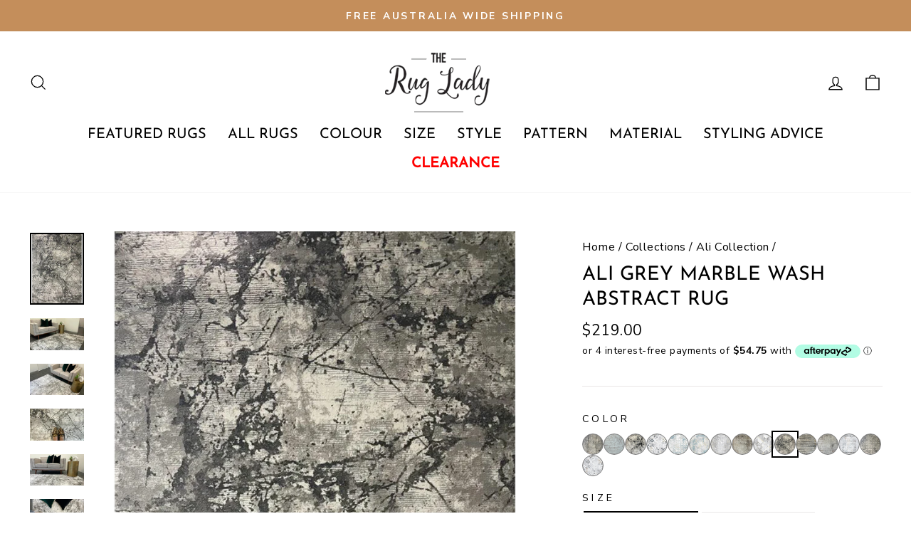

--- FILE ---
content_type: text/html; charset=utf-8
request_url: https://www.theruglady.com.au/collections/ali-collection/products/ali-grey-marble-wash-abstract-rug
body_size: 35473
content:
<!doctype html>
<html class="no-js" lang="en" dir="ltr">
<head>
  <!-- Google tag (gtag.js) -->
<script async src="https://www.googletagmanager.com/gtag/js?id=G-H474YRYZ3C"></script>
<script>
  window.dataLayer = window.dataLayer || [];
  function gtag(){dataLayer.push(arguments);}
  gtag('js', new Date());

  gtag('config', 'G-H474YRYZ3C');
</script>
  <meta charset="utf-8">
  <meta http-equiv="X-UA-Compatible" content="IE=edge,chrome=1">
  <meta name="viewport" content="width=device-width,initial-scale=1">
  <meta name="theme-color" content="#cb971e">
  <link rel="canonical" href="https://www.theruglady.com.au/products/ali-grey-marble-wash-abstract-rug">
  <link rel="preconnect" href="https://cdn.shopify.com">
  <link rel="preconnect" href="https://fonts.shopifycdn.com">
  <link rel="dns-prefetch" href="https://productreviews.shopifycdn.com">
  <link rel="dns-prefetch" href="https://ajax.googleapis.com">
  <link rel="dns-prefetch" href="https://maps.googleapis.com">
  <link rel="dns-prefetch" href="https://maps.gstatic.com"><link rel="shortcut icon" href="//www.theruglady.com.au/cdn/shop/files/favicon_png_32x32.png?v=1613795529" type="image/png" /><title>Ali Grey Marble Wash Abstract Rug
&ndash; The Rug Lady
</title>
<meta name="description" content="Bring in the style! Our new Ali range was crafted in fashionable and divine shades of grey in geometric lines and abstract patterns. The Ali Grey Marble Wash Abstract Rug is a real trendsetter as the designs create a dramatic ultramodern look with a monochrome style and will give your space a stunning appearance. In ad"><meta property="og:site_name" content="The Rug Lady">
  <meta property="og:url" content="https://www.theruglady.com.au/products/ali-grey-marble-wash-abstract-rug">
  <meta property="og:title" content="Ali Grey Marble Wash Abstract Rug">
  <meta property="og:type" content="product">
  <meta property="og:description" content="Bring in the style! Our new Ali range was crafted in fashionable and divine shades of grey in geometric lines and abstract patterns. The Ali Grey Marble Wash Abstract Rug is a real trendsetter as the designs create a dramatic ultramodern look with a monochrome style and will give your space a stunning appearance. In ad"><meta property="og:image" content="http://www.theruglady.com.au/cdn/shop/products/ALI-GREY-MARBLE-WASH-ABSTRACT-RUG.png?v=1677123553">
    <meta property="og:image:secure_url" content="https://www.theruglady.com.au/cdn/shop/products/ALI-GREY-MARBLE-WASH-ABSTRACT-RUG.png?v=1677123553">
    <meta property="og:image:width" content="1065">
    <meta property="og:image:height" content="1420"><meta name="twitter:site" content="@">
  <meta name="twitter:card" content="summary_large_image">
  <meta name="twitter:title" content="Ali Grey Marble Wash Abstract Rug">
  <meta name="twitter:description" content="Bring in the style! Our new Ali range was crafted in fashionable and divine shades of grey in geometric lines and abstract patterns. The Ali Grey Marble Wash Abstract Rug is a real trendsetter as the designs create a dramatic ultramodern look with a monochrome style and will give your space a stunning appearance. In ad">
<style data-shopify>@font-face {
  font-family: "Josefin Sans";
  font-weight: 400;
  font-style: normal;
  font-display: swap;
  src: url("//www.theruglady.com.au/cdn/fonts/josefin_sans/josefinsans_n4.70f7efd699799949e6d9f99bc20843a2c86a2e0f.woff2") format("woff2"),
       url("//www.theruglady.com.au/cdn/fonts/josefin_sans/josefinsans_n4.35d308a1bdf56e5556bc2ac79702c721e4e2e983.woff") format("woff");
}

  @font-face {
  font-family: "Nunito Sans";
  font-weight: 400;
  font-style: normal;
  font-display: swap;
  src: url("//www.theruglady.com.au/cdn/fonts/nunito_sans/nunitosans_n4.0276fe080df0ca4e6a22d9cb55aed3ed5ba6b1da.woff2") format("woff2"),
       url("//www.theruglady.com.au/cdn/fonts/nunito_sans/nunitosans_n4.b4964bee2f5e7fd9c3826447e73afe2baad607b7.woff") format("woff");
}


  @font-face {
  font-family: "Nunito Sans";
  font-weight: 600;
  font-style: normal;
  font-display: swap;
  src: url("//www.theruglady.com.au/cdn/fonts/nunito_sans/nunitosans_n6.6e9464eba570101a53130c8130a9e17a8eb55c21.woff2") format("woff2"),
       url("//www.theruglady.com.au/cdn/fonts/nunito_sans/nunitosans_n6.25a0ac0c0a8a26038c7787054dd6058dfbc20fa8.woff") format("woff");
}

  @font-face {
  font-family: "Nunito Sans";
  font-weight: 400;
  font-style: italic;
  font-display: swap;
  src: url("//www.theruglady.com.au/cdn/fonts/nunito_sans/nunitosans_i4.6e408730afac1484cf297c30b0e67c86d17fc586.woff2") format("woff2"),
       url("//www.theruglady.com.au/cdn/fonts/nunito_sans/nunitosans_i4.c9b6dcbfa43622b39a5990002775a8381942ae38.woff") format("woff");
}

  @font-face {
  font-family: "Nunito Sans";
  font-weight: 600;
  font-style: italic;
  font-display: swap;
  src: url("//www.theruglady.com.au/cdn/fonts/nunito_sans/nunitosans_i6.e62a4aa1de9af615155fca680231620b75369d24.woff2") format("woff2"),
       url("//www.theruglady.com.au/cdn/fonts/nunito_sans/nunitosans_i6.84ec3dfef4c401afbcd538286a9d65b772072e4b.woff") format("woff");
}

</style><link href="//www.theruglady.com.au/cdn/shop/t/32/assets/theme.css?v=31805657473551150361730967225" rel="stylesheet" type="text/css" media="all" />
<style data-shopify>:root {
    --typeHeaderPrimary: "Josefin Sans";
    --typeHeaderFallback: sans-serif;
    --typeHeaderSize: 32px;
    --typeHeaderWeight: 400;
    --typeHeaderLineHeight: 1.3;
    --typeHeaderSpacing: 0.0em;

    --typeBasePrimary:"Nunito Sans";
    --typeBaseFallback:sans-serif;
    --typeBaseSize: 19px;
    --typeBaseWeight: 400;
    --typeBaseSpacing: 0.025em;
    --typeBaseLineHeight: 1.5;

    --typeCollectionTitle: 30px;

    --iconWeight: 3px;
    --iconLinecaps: miter;

    
      --buttonRadius: 0px;
    

    --colorGridOverlayOpacity: 0.1;
  }

  .placeholder-content {
    background-image: linear-gradient(100deg, #ffffff 40%, #f7f7f7 63%, #ffffff 79%);
  }</style><script>
    document.documentElement.className = document.documentElement.className.replace('no-js', 'js');

    window.theme = window.theme || {};
    theme.routes = {
      home: "/",
      cart: "/cart.js",
      cartPage: "/cart",
      cartAdd: "/cart/add.js",
      cartChange: "/cart/change.js"
    };
    theme.strings = {
      soldOut: "Sold Out",
      unavailable: "Unavailable",
      stockLabel: "Only [count] items in stock!",
      willNotShipUntil: "Will not ship until [date]",
      willBeInStockAfter: "Will be in stock after [date]",
      waitingForStock: "Inventory on the way",
      savePrice: "Save [saved_amount]",
      cartEmpty: "Your cart is currently empty.",
      cartTermsConfirmation: "You must agree with the terms and conditions of sales to check out",
      searchCollections: "Collections:",
      searchPages: "Pages:",
      searchArticles: "Articles:"
    };
    theme.settings = {
      dynamicVariantsEnable: true,
      dynamicVariantType: "button",
      cartType: "drawer",
      isCustomerTemplate: false,
      moneyFormat: "${{amount}}",
      saveType: "dollar",
      recentlyViewedEnabled: false,
      productImageSize: "portrait",
      productImageCover: true,
      predictiveSearch: true,
      predictiveSearchType: "product",
      inventoryThreshold: 10,
      quickView: true,
      themeName: 'Impulse',
      themeVersion: "4.1.4"
    };
  </script>

  <script>window.performance && window.performance.mark && window.performance.mark('shopify.content_for_header.start');</script><meta name="google-site-verification" content="wi1ymReAH8mGNU2H_P1mpyNlXBjWujeNbqcgwCrY0vw">
<meta name="google-site-verification" content="wi1ymReAH8mGNU2H_P1mpyNlXBjWujeNbqcgwCrY0vw">
<meta id="shopify-digital-wallet" name="shopify-digital-wallet" content="/18827765/digital_wallets/dialog">
<meta name="shopify-checkout-api-token" content="be63f921367983953c36aa2ad847e477">
<meta id="in-context-paypal-metadata" data-shop-id="18827765" data-venmo-supported="false" data-environment="production" data-locale="en_US" data-paypal-v4="true" data-currency="AUD">
<link rel="alternate" type="application/json+oembed" href="https://www.theruglady.com.au/products/ali-grey-marble-wash-abstract-rug.oembed">
<script async="async" src="/checkouts/internal/preloads.js?locale=en-AU"></script>
<link rel="preconnect" href="https://shop.app" crossorigin="anonymous">
<script async="async" src="https://shop.app/checkouts/internal/preloads.js?locale=en-AU&shop_id=18827765" crossorigin="anonymous"></script>
<script id="apple-pay-shop-capabilities" type="application/json">{"shopId":18827765,"countryCode":"AU","currencyCode":"AUD","merchantCapabilities":["supports3DS"],"merchantId":"gid:\/\/shopify\/Shop\/18827765","merchantName":"The Rug Lady","requiredBillingContactFields":["postalAddress","email","phone"],"requiredShippingContactFields":["postalAddress","email","phone"],"shippingType":"shipping","supportedNetworks":["visa","masterCard","amex","jcb"],"total":{"type":"pending","label":"The Rug Lady","amount":"1.00"},"shopifyPaymentsEnabled":true,"supportsSubscriptions":true}</script>
<script id="shopify-features" type="application/json">{"accessToken":"be63f921367983953c36aa2ad847e477","betas":["rich-media-storefront-analytics"],"domain":"www.theruglady.com.au","predictiveSearch":true,"shopId":18827765,"locale":"en"}</script>
<script>var Shopify = Shopify || {};
Shopify.shop = "theruglady.myshopify.com";
Shopify.locale = "en";
Shopify.currency = {"active":"AUD","rate":"1.0"};
Shopify.country = "AU";
Shopify.theme = {"name":"The Rug Lady-05.15.25 (Christine)","id":159731056675,"schema_name":"Impulse","schema_version":"4.1.4","theme_store_id":857,"role":"main"};
Shopify.theme.handle = "null";
Shopify.theme.style = {"id":null,"handle":null};
Shopify.cdnHost = "www.theruglady.com.au/cdn";
Shopify.routes = Shopify.routes || {};
Shopify.routes.root = "/";</script>
<script type="module">!function(o){(o.Shopify=o.Shopify||{}).modules=!0}(window);</script>
<script>!function(o){function n(){var o=[];function n(){o.push(Array.prototype.slice.apply(arguments))}return n.q=o,n}var t=o.Shopify=o.Shopify||{};t.loadFeatures=n(),t.autoloadFeatures=n()}(window);</script>
<script>
  window.ShopifyPay = window.ShopifyPay || {};
  window.ShopifyPay.apiHost = "shop.app\/pay";
  window.ShopifyPay.redirectState = null;
</script>
<script id="shop-js-analytics" type="application/json">{"pageType":"product"}</script>
<script defer="defer" async type="module" src="//www.theruglady.com.au/cdn/shopifycloud/shop-js/modules/v2/client.init-shop-cart-sync_BN7fPSNr.en.esm.js"></script>
<script defer="defer" async type="module" src="//www.theruglady.com.au/cdn/shopifycloud/shop-js/modules/v2/chunk.common_Cbph3Kss.esm.js"></script>
<script defer="defer" async type="module" src="//www.theruglady.com.au/cdn/shopifycloud/shop-js/modules/v2/chunk.modal_DKumMAJ1.esm.js"></script>
<script type="module">
  await import("//www.theruglady.com.au/cdn/shopifycloud/shop-js/modules/v2/client.init-shop-cart-sync_BN7fPSNr.en.esm.js");
await import("//www.theruglady.com.au/cdn/shopifycloud/shop-js/modules/v2/chunk.common_Cbph3Kss.esm.js");
await import("//www.theruglady.com.au/cdn/shopifycloud/shop-js/modules/v2/chunk.modal_DKumMAJ1.esm.js");

  window.Shopify.SignInWithShop?.initShopCartSync?.({"fedCMEnabled":true,"windoidEnabled":true});

</script>
<script>
  window.Shopify = window.Shopify || {};
  if (!window.Shopify.featureAssets) window.Shopify.featureAssets = {};
  window.Shopify.featureAssets['shop-js'] = {"shop-cart-sync":["modules/v2/client.shop-cart-sync_CJVUk8Jm.en.esm.js","modules/v2/chunk.common_Cbph3Kss.esm.js","modules/v2/chunk.modal_DKumMAJ1.esm.js"],"init-fed-cm":["modules/v2/client.init-fed-cm_7Fvt41F4.en.esm.js","modules/v2/chunk.common_Cbph3Kss.esm.js","modules/v2/chunk.modal_DKumMAJ1.esm.js"],"init-shop-email-lookup-coordinator":["modules/v2/client.init-shop-email-lookup-coordinator_Cc088_bR.en.esm.js","modules/v2/chunk.common_Cbph3Kss.esm.js","modules/v2/chunk.modal_DKumMAJ1.esm.js"],"init-windoid":["modules/v2/client.init-windoid_hPopwJRj.en.esm.js","modules/v2/chunk.common_Cbph3Kss.esm.js","modules/v2/chunk.modal_DKumMAJ1.esm.js"],"shop-button":["modules/v2/client.shop-button_B0jaPSNF.en.esm.js","modules/v2/chunk.common_Cbph3Kss.esm.js","modules/v2/chunk.modal_DKumMAJ1.esm.js"],"shop-cash-offers":["modules/v2/client.shop-cash-offers_DPIskqss.en.esm.js","modules/v2/chunk.common_Cbph3Kss.esm.js","modules/v2/chunk.modal_DKumMAJ1.esm.js"],"shop-toast-manager":["modules/v2/client.shop-toast-manager_CK7RT69O.en.esm.js","modules/v2/chunk.common_Cbph3Kss.esm.js","modules/v2/chunk.modal_DKumMAJ1.esm.js"],"init-shop-cart-sync":["modules/v2/client.init-shop-cart-sync_BN7fPSNr.en.esm.js","modules/v2/chunk.common_Cbph3Kss.esm.js","modules/v2/chunk.modal_DKumMAJ1.esm.js"],"init-customer-accounts-sign-up":["modules/v2/client.init-customer-accounts-sign-up_CfPf4CXf.en.esm.js","modules/v2/client.shop-login-button_DeIztwXF.en.esm.js","modules/v2/chunk.common_Cbph3Kss.esm.js","modules/v2/chunk.modal_DKumMAJ1.esm.js"],"pay-button":["modules/v2/client.pay-button_CgIwFSYN.en.esm.js","modules/v2/chunk.common_Cbph3Kss.esm.js","modules/v2/chunk.modal_DKumMAJ1.esm.js"],"init-customer-accounts":["modules/v2/client.init-customer-accounts_DQ3x16JI.en.esm.js","modules/v2/client.shop-login-button_DeIztwXF.en.esm.js","modules/v2/chunk.common_Cbph3Kss.esm.js","modules/v2/chunk.modal_DKumMAJ1.esm.js"],"avatar":["modules/v2/client.avatar_BTnouDA3.en.esm.js"],"init-shop-for-new-customer-accounts":["modules/v2/client.init-shop-for-new-customer-accounts_CsZy_esa.en.esm.js","modules/v2/client.shop-login-button_DeIztwXF.en.esm.js","modules/v2/chunk.common_Cbph3Kss.esm.js","modules/v2/chunk.modal_DKumMAJ1.esm.js"],"shop-follow-button":["modules/v2/client.shop-follow-button_BRMJjgGd.en.esm.js","modules/v2/chunk.common_Cbph3Kss.esm.js","modules/v2/chunk.modal_DKumMAJ1.esm.js"],"checkout-modal":["modules/v2/client.checkout-modal_B9Drz_yf.en.esm.js","modules/v2/chunk.common_Cbph3Kss.esm.js","modules/v2/chunk.modal_DKumMAJ1.esm.js"],"shop-login-button":["modules/v2/client.shop-login-button_DeIztwXF.en.esm.js","modules/v2/chunk.common_Cbph3Kss.esm.js","modules/v2/chunk.modal_DKumMAJ1.esm.js"],"lead-capture":["modules/v2/client.lead-capture_DXYzFM3R.en.esm.js","modules/v2/chunk.common_Cbph3Kss.esm.js","modules/v2/chunk.modal_DKumMAJ1.esm.js"],"shop-login":["modules/v2/client.shop-login_CA5pJqmO.en.esm.js","modules/v2/chunk.common_Cbph3Kss.esm.js","modules/v2/chunk.modal_DKumMAJ1.esm.js"],"payment-terms":["modules/v2/client.payment-terms_BxzfvcZJ.en.esm.js","modules/v2/chunk.common_Cbph3Kss.esm.js","modules/v2/chunk.modal_DKumMAJ1.esm.js"]};
</script>
<script>(function() {
  var isLoaded = false;
  function asyncLoad() {
    if (isLoaded) return;
    isLoaded = true;
    var urls = ["https:\/\/popup4.lifterpopup.com\/js\/modal.js?shop=theruglady.myshopify.com","https:\/\/cdn.nfcube.com\/instafeed-bbb66fc3a7f8a84873fdf5c90063cba2.js?shop=theruglady.myshopify.com","https:\/\/plugin.brevo.com\/integrations\/api\/automation\/script?user_connection_id=6482db4e51c4691cc71d3dfd\u0026ma-key=gtjclcq6p40mpu8rzxllx93n\u0026shop=theruglady.myshopify.com","https:\/\/plugin.brevo.com\/integrations\/api\/sy\/cart_tracking\/script?ma-key=gtjclcq6p40mpu8rzxllx93n\u0026user_connection_id=6482db4e51c4691cc71d3dfd\u0026shop=theruglady.myshopify.com","https:\/\/d3p29gcwgas9m8.cloudfront.net\/assets\/js\/index.js?shop=theruglady.myshopify.com","https:\/\/tools.luckyorange.com\/core\/lo.js?site-id=54a0c1b4\u0026shop=theruglady.myshopify.com","https:\/\/cdn-widgetsrepository.yotpo.com\/v1\/loader\/n085zIxewSYzzDKJNjqxHD8PmmsYTxxo5rsjtVnI?shop=theruglady.myshopify.com","https:\/\/cdn.rebuyengine.com\/onsite\/js\/rebuy.js?shop=theruglady.myshopify.com"];
    for (var i = 0; i < urls.length; i++) {
      var s = document.createElement('script');
      s.type = 'text/javascript';
      s.async = true;
      s.src = urls[i];
      var x = document.getElementsByTagName('script')[0];
      x.parentNode.insertBefore(s, x);
    }
  };
  if(window.attachEvent) {
    window.attachEvent('onload', asyncLoad);
  } else {
    window.addEventListener('load', asyncLoad, false);
  }
})();</script>
<script id="__st">var __st={"a":18827765,"offset":39600,"reqid":"b83368c0-41c9-4c95-ada4-31ae7c6ab00a-1769760590","pageurl":"www.theruglady.com.au\/collections\/ali-collection\/products\/ali-grey-marble-wash-abstract-rug","u":"9c9c5b74265e","p":"product","rtyp":"product","rid":6755510321187};</script>
<script>window.ShopifyPaypalV4VisibilityTracking = true;</script>
<script id="captcha-bootstrap">!function(){'use strict';const t='contact',e='account',n='new_comment',o=[[t,t],['blogs',n],['comments',n],[t,'customer']],c=[[e,'customer_login'],[e,'guest_login'],[e,'recover_customer_password'],[e,'create_customer']],r=t=>t.map((([t,e])=>`form[action*='/${t}']:not([data-nocaptcha='true']) input[name='form_type'][value='${e}']`)).join(','),a=t=>()=>t?[...document.querySelectorAll(t)].map((t=>t.form)):[];function s(){const t=[...o],e=r(t);return a(e)}const i='password',u='form_key',d=['recaptcha-v3-token','g-recaptcha-response','h-captcha-response',i],f=()=>{try{return window.sessionStorage}catch{return}},m='__shopify_v',_=t=>t.elements[u];function p(t,e,n=!1){try{const o=window.sessionStorage,c=JSON.parse(o.getItem(e)),{data:r}=function(t){const{data:e,action:n}=t;return t[m]||n?{data:e,action:n}:{data:t,action:n}}(c);for(const[e,n]of Object.entries(r))t.elements[e]&&(t.elements[e].value=n);n&&o.removeItem(e)}catch(o){console.error('form repopulation failed',{error:o})}}const l='form_type',E='cptcha';function T(t){t.dataset[E]=!0}const w=window,h=w.document,L='Shopify',v='ce_forms',y='captcha';let A=!1;((t,e)=>{const n=(g='f06e6c50-85a8-45c8-87d0-21a2b65856fe',I='https://cdn.shopify.com/shopifycloud/storefront-forms-hcaptcha/ce_storefront_forms_captcha_hcaptcha.v1.5.2.iife.js',D={infoText:'Protected by hCaptcha',privacyText:'Privacy',termsText:'Terms'},(t,e,n)=>{const o=w[L][v],c=o.bindForm;if(c)return c(t,g,e,D).then(n);var r;o.q.push([[t,g,e,D],n]),r=I,A||(h.body.append(Object.assign(h.createElement('script'),{id:'captcha-provider',async:!0,src:r})),A=!0)});var g,I,D;w[L]=w[L]||{},w[L][v]=w[L][v]||{},w[L][v].q=[],w[L][y]=w[L][y]||{},w[L][y].protect=function(t,e){n(t,void 0,e),T(t)},Object.freeze(w[L][y]),function(t,e,n,w,h,L){const[v,y,A,g]=function(t,e,n){const i=e?o:[],u=t?c:[],d=[...i,...u],f=r(d),m=r(i),_=r(d.filter((([t,e])=>n.includes(e))));return[a(f),a(m),a(_),s()]}(w,h,L),I=t=>{const e=t.target;return e instanceof HTMLFormElement?e:e&&e.form},D=t=>v().includes(t);t.addEventListener('submit',(t=>{const e=I(t);if(!e)return;const n=D(e)&&!e.dataset.hcaptchaBound&&!e.dataset.recaptchaBound,o=_(e),c=g().includes(e)&&(!o||!o.value);(n||c)&&t.preventDefault(),c&&!n&&(function(t){try{if(!f())return;!function(t){const e=f();if(!e)return;const n=_(t);if(!n)return;const o=n.value;o&&e.removeItem(o)}(t);const e=Array.from(Array(32),(()=>Math.random().toString(36)[2])).join('');!function(t,e){_(t)||t.append(Object.assign(document.createElement('input'),{type:'hidden',name:u})),t.elements[u].value=e}(t,e),function(t,e){const n=f();if(!n)return;const o=[...t.querySelectorAll(`input[type='${i}']`)].map((({name:t})=>t)),c=[...d,...o],r={};for(const[a,s]of new FormData(t).entries())c.includes(a)||(r[a]=s);n.setItem(e,JSON.stringify({[m]:1,action:t.action,data:r}))}(t,e)}catch(e){console.error('failed to persist form',e)}}(e),e.submit())}));const S=(t,e)=>{t&&!t.dataset[E]&&(n(t,e.some((e=>e===t))),T(t))};for(const o of['focusin','change'])t.addEventListener(o,(t=>{const e=I(t);D(e)&&S(e,y())}));const B=e.get('form_key'),M=e.get(l),P=B&&M;t.addEventListener('DOMContentLoaded',(()=>{const t=y();if(P)for(const e of t)e.elements[l].value===M&&p(e,B);[...new Set([...A(),...v().filter((t=>'true'===t.dataset.shopifyCaptcha))])].forEach((e=>S(e,t)))}))}(h,new URLSearchParams(w.location.search),n,t,e,['guest_login'])})(!0,!0)}();</script>
<script integrity="sha256-4kQ18oKyAcykRKYeNunJcIwy7WH5gtpwJnB7kiuLZ1E=" data-source-attribution="shopify.loadfeatures" defer="defer" src="//www.theruglady.com.au/cdn/shopifycloud/storefront/assets/storefront/load_feature-a0a9edcb.js" crossorigin="anonymous"></script>
<script crossorigin="anonymous" defer="defer" src="//www.theruglady.com.au/cdn/shopifycloud/storefront/assets/shopify_pay/storefront-65b4c6d7.js?v=20250812"></script>
<script data-source-attribution="shopify.dynamic_checkout.dynamic.init">var Shopify=Shopify||{};Shopify.PaymentButton=Shopify.PaymentButton||{isStorefrontPortableWallets:!0,init:function(){window.Shopify.PaymentButton.init=function(){};var t=document.createElement("script");t.src="https://www.theruglady.com.au/cdn/shopifycloud/portable-wallets/latest/portable-wallets.en.js",t.type="module",document.head.appendChild(t)}};
</script>
<script data-source-attribution="shopify.dynamic_checkout.buyer_consent">
  function portableWalletsHideBuyerConsent(e){var t=document.getElementById("shopify-buyer-consent"),n=document.getElementById("shopify-subscription-policy-button");t&&n&&(t.classList.add("hidden"),t.setAttribute("aria-hidden","true"),n.removeEventListener("click",e))}function portableWalletsShowBuyerConsent(e){var t=document.getElementById("shopify-buyer-consent"),n=document.getElementById("shopify-subscription-policy-button");t&&n&&(t.classList.remove("hidden"),t.removeAttribute("aria-hidden"),n.addEventListener("click",e))}window.Shopify?.PaymentButton&&(window.Shopify.PaymentButton.hideBuyerConsent=portableWalletsHideBuyerConsent,window.Shopify.PaymentButton.showBuyerConsent=portableWalletsShowBuyerConsent);
</script>
<script data-source-attribution="shopify.dynamic_checkout.cart.bootstrap">document.addEventListener("DOMContentLoaded",(function(){function t(){return document.querySelector("shopify-accelerated-checkout-cart, shopify-accelerated-checkout")}if(t())Shopify.PaymentButton.init();else{new MutationObserver((function(e,n){t()&&(Shopify.PaymentButton.init(),n.disconnect())})).observe(document.body,{childList:!0,subtree:!0})}}));
</script>
<link id="shopify-accelerated-checkout-styles" rel="stylesheet" media="screen" href="https://www.theruglady.com.au/cdn/shopifycloud/portable-wallets/latest/accelerated-checkout-backwards-compat.css" crossorigin="anonymous">
<style id="shopify-accelerated-checkout-cart">
        #shopify-buyer-consent {
  margin-top: 1em;
  display: inline-block;
  width: 100%;
}

#shopify-buyer-consent.hidden {
  display: none;
}

#shopify-subscription-policy-button {
  background: none;
  border: none;
  padding: 0;
  text-decoration: underline;
  font-size: inherit;
  cursor: pointer;
}

#shopify-subscription-policy-button::before {
  box-shadow: none;
}

      </style>

<script>window.performance && window.performance.mark && window.performance.mark('shopify.content_for_header.end');</script>

  <script src="//www.theruglady.com.au/cdn/shop/t/32/assets/vendor-scripts-v9.js" defer="defer"></script><script src="//www.theruglady.com.au/cdn/shop/t/32/assets/theme.js?v=153745003386426510651727928799" defer="defer"></script><link rel="stylesheet" href="https://cdnjs.cloudflare.com/ajax/libs/tiny-slider/2.9.3/tiny-slider.css">


  <style>
      .myBtn {
          background-color: #C48E5B;
          padding: 8px 24px;
          color: #fff;
      }
          .dots{
          display:none;
      }
  </style>
 
<!-- BEGIN app block: shopify://apps/yotpo-product-reviews/blocks/settings/eb7dfd7d-db44-4334-bc49-c893b51b36cf -->


<script type="text/javascript">
  (function e(){var e=document.createElement("script");
  e.type="text/javascript",e.async=true,
  e.src="//staticw2.yotpo.com//widget.js?lang=en";
  var t=document.getElementsByTagName("script")[0];
  t.parentNode.insertBefore(e,t)})();
</script>



  
<!-- END app block --><!-- BEGIN app block: shopify://apps/klaviyo-email-marketing-sms/blocks/klaviyo-onsite-embed/2632fe16-c075-4321-a88b-50b567f42507 -->












  <script async src="https://static.klaviyo.com/onsite/js/TrFDbm/klaviyo.js?company_id=TrFDbm"></script>
  <script>!function(){if(!window.klaviyo){window._klOnsite=window._klOnsite||[];try{window.klaviyo=new Proxy({},{get:function(n,i){return"push"===i?function(){var n;(n=window._klOnsite).push.apply(n,arguments)}:function(){for(var n=arguments.length,o=new Array(n),w=0;w<n;w++)o[w]=arguments[w];var t="function"==typeof o[o.length-1]?o.pop():void 0,e=new Promise((function(n){window._klOnsite.push([i].concat(o,[function(i){t&&t(i),n(i)}]))}));return e}}})}catch(n){window.klaviyo=window.klaviyo||[],window.klaviyo.push=function(){var n;(n=window._klOnsite).push.apply(n,arguments)}}}}();</script>

  
    <script id="viewed_product">
      if (item == null) {
        var _learnq = _learnq || [];

        var MetafieldReviews = null
        var MetafieldYotpoRating = null
        var MetafieldYotpoCount = null
        var MetafieldLooxRating = null
        var MetafieldLooxCount = null
        var okendoProduct = null
        var okendoProductReviewCount = null
        var okendoProductReviewAverageValue = null
        try {
          // The following fields are used for Customer Hub recently viewed in order to add reviews.
          // This information is not part of __kla_viewed. Instead, it is part of __kla_viewed_reviewed_items
          MetafieldReviews = {};
          MetafieldYotpoRating = null
          MetafieldYotpoCount = null
          MetafieldLooxRating = null
          MetafieldLooxCount = null

          okendoProduct = null
          // If the okendo metafield is not legacy, it will error, which then requires the new json formatted data
          if (okendoProduct && 'error' in okendoProduct) {
            okendoProduct = null
          }
          okendoProductReviewCount = okendoProduct ? okendoProduct.reviewCount : null
          okendoProductReviewAverageValue = okendoProduct ? okendoProduct.reviewAverageValue : null
        } catch (error) {
          console.error('Error in Klaviyo onsite reviews tracking:', error);
        }

        var item = {
          Name: "Ali Grey Marble Wash Abstract Rug",
          ProductID: 6755510321187,
          Categories: ["Abstract","Ali Collection","All Products","BIRTHDAY SALE","FOR MUM","Grey","Large Rugs","Medium Rugs","Modern Rugs","New Arrivals","Pet Friendly","Sign up","SITEWIDE SALE","Small Rugs","Thank you"],
          ImageURL: "https://www.theruglady.com.au/cdn/shop/products/ALI-GREY-MARBLE-WASH-ABSTRACT-RUG_grande.png?v=1677123553",
          URL: "https://www.theruglady.com.au/products/ali-grey-marble-wash-abstract-rug",
          Brand: "The Rug Lady",
          Price: "$139.00",
          Value: "139.00",
          CompareAtPrice: "$0.00"
        };
        _learnq.push(['track', 'Viewed Product', item]);
        _learnq.push(['trackViewedItem', {
          Title: item.Name,
          ItemId: item.ProductID,
          Categories: item.Categories,
          ImageUrl: item.ImageURL,
          Url: item.URL,
          Metadata: {
            Brand: item.Brand,
            Price: item.Price,
            Value: item.Value,
            CompareAtPrice: item.CompareAtPrice
          },
          metafields:{
            reviews: MetafieldReviews,
            yotpo:{
              rating: MetafieldYotpoRating,
              count: MetafieldYotpoCount,
            },
            loox:{
              rating: MetafieldLooxRating,
              count: MetafieldLooxCount,
            },
            okendo: {
              rating: okendoProductReviewAverageValue,
              count: okendoProductReviewCount,
            }
          }
        }]);
      }
    </script>
  




  <script>
    window.klaviyoReviewsProductDesignMode = false
  </script>







<!-- END app block --><!-- BEGIN app block: shopify://apps/yotpo-product-reviews/blocks/reviews_tab/eb7dfd7d-db44-4334-bc49-c893b51b36cf -->



<!-- END app block --><link href="https://monorail-edge.shopifysvc.com" rel="dns-prefetch">
<script>(function(){if ("sendBeacon" in navigator && "performance" in window) {try {var session_token_from_headers = performance.getEntriesByType('navigation')[0].serverTiming.find(x => x.name == '_s').description;} catch {var session_token_from_headers = undefined;}var session_cookie_matches = document.cookie.match(/_shopify_s=([^;]*)/);var session_token_from_cookie = session_cookie_matches && session_cookie_matches.length === 2 ? session_cookie_matches[1] : "";var session_token = session_token_from_headers || session_token_from_cookie || "";function handle_abandonment_event(e) {var entries = performance.getEntries().filter(function(entry) {return /monorail-edge.shopifysvc.com/.test(entry.name);});if (!window.abandonment_tracked && entries.length === 0) {window.abandonment_tracked = true;var currentMs = Date.now();var navigation_start = performance.timing.navigationStart;var payload = {shop_id: 18827765,url: window.location.href,navigation_start,duration: currentMs - navigation_start,session_token,page_type: "product"};window.navigator.sendBeacon("https://monorail-edge.shopifysvc.com/v1/produce", JSON.stringify({schema_id: "online_store_buyer_site_abandonment/1.1",payload: payload,metadata: {event_created_at_ms: currentMs,event_sent_at_ms: currentMs}}));}}window.addEventListener('pagehide', handle_abandonment_event);}}());</script>
<script id="web-pixels-manager-setup">(function e(e,d,r,n,o){if(void 0===o&&(o={}),!Boolean(null===(a=null===(i=window.Shopify)||void 0===i?void 0:i.analytics)||void 0===a?void 0:a.replayQueue)){var i,a;window.Shopify=window.Shopify||{};var t=window.Shopify;t.analytics=t.analytics||{};var s=t.analytics;s.replayQueue=[],s.publish=function(e,d,r){return s.replayQueue.push([e,d,r]),!0};try{self.performance.mark("wpm:start")}catch(e){}var l=function(){var e={modern:/Edge?\/(1{2}[4-9]|1[2-9]\d|[2-9]\d{2}|\d{4,})\.\d+(\.\d+|)|Firefox\/(1{2}[4-9]|1[2-9]\d|[2-9]\d{2}|\d{4,})\.\d+(\.\d+|)|Chrom(ium|e)\/(9{2}|\d{3,})\.\d+(\.\d+|)|(Maci|X1{2}).+ Version\/(15\.\d+|(1[6-9]|[2-9]\d|\d{3,})\.\d+)([,.]\d+|)( \(\w+\)|)( Mobile\/\w+|) Safari\/|Chrome.+OPR\/(9{2}|\d{3,})\.\d+\.\d+|(CPU[ +]OS|iPhone[ +]OS|CPU[ +]iPhone|CPU IPhone OS|CPU iPad OS)[ +]+(15[._]\d+|(1[6-9]|[2-9]\d|\d{3,})[._]\d+)([._]\d+|)|Android:?[ /-](13[3-9]|1[4-9]\d|[2-9]\d{2}|\d{4,})(\.\d+|)(\.\d+|)|Android.+Firefox\/(13[5-9]|1[4-9]\d|[2-9]\d{2}|\d{4,})\.\d+(\.\d+|)|Android.+Chrom(ium|e)\/(13[3-9]|1[4-9]\d|[2-9]\d{2}|\d{4,})\.\d+(\.\d+|)|SamsungBrowser\/([2-9]\d|\d{3,})\.\d+/,legacy:/Edge?\/(1[6-9]|[2-9]\d|\d{3,})\.\d+(\.\d+|)|Firefox\/(5[4-9]|[6-9]\d|\d{3,})\.\d+(\.\d+|)|Chrom(ium|e)\/(5[1-9]|[6-9]\d|\d{3,})\.\d+(\.\d+|)([\d.]+$|.*Safari\/(?![\d.]+ Edge\/[\d.]+$))|(Maci|X1{2}).+ Version\/(10\.\d+|(1[1-9]|[2-9]\d|\d{3,})\.\d+)([,.]\d+|)( \(\w+\)|)( Mobile\/\w+|) Safari\/|Chrome.+OPR\/(3[89]|[4-9]\d|\d{3,})\.\d+\.\d+|(CPU[ +]OS|iPhone[ +]OS|CPU[ +]iPhone|CPU IPhone OS|CPU iPad OS)[ +]+(10[._]\d+|(1[1-9]|[2-9]\d|\d{3,})[._]\d+)([._]\d+|)|Android:?[ /-](13[3-9]|1[4-9]\d|[2-9]\d{2}|\d{4,})(\.\d+|)(\.\d+|)|Mobile Safari.+OPR\/([89]\d|\d{3,})\.\d+\.\d+|Android.+Firefox\/(13[5-9]|1[4-9]\d|[2-9]\d{2}|\d{4,})\.\d+(\.\d+|)|Android.+Chrom(ium|e)\/(13[3-9]|1[4-9]\d|[2-9]\d{2}|\d{4,})\.\d+(\.\d+|)|Android.+(UC? ?Browser|UCWEB|U3)[ /]?(15\.([5-9]|\d{2,})|(1[6-9]|[2-9]\d|\d{3,})\.\d+)\.\d+|SamsungBrowser\/(5\.\d+|([6-9]|\d{2,})\.\d+)|Android.+MQ{2}Browser\/(14(\.(9|\d{2,})|)|(1[5-9]|[2-9]\d|\d{3,})(\.\d+|))(\.\d+|)|K[Aa][Ii]OS\/(3\.\d+|([4-9]|\d{2,})\.\d+)(\.\d+|)/},d=e.modern,r=e.legacy,n=navigator.userAgent;return n.match(d)?"modern":n.match(r)?"legacy":"unknown"}(),u="modern"===l?"modern":"legacy",c=(null!=n?n:{modern:"",legacy:""})[u],f=function(e){return[e.baseUrl,"/wpm","/b",e.hashVersion,"modern"===e.buildTarget?"m":"l",".js"].join("")}({baseUrl:d,hashVersion:r,buildTarget:u}),m=function(e){var d=e.version,r=e.bundleTarget,n=e.surface,o=e.pageUrl,i=e.monorailEndpoint;return{emit:function(e){var a=e.status,t=e.errorMsg,s=(new Date).getTime(),l=JSON.stringify({metadata:{event_sent_at_ms:s},events:[{schema_id:"web_pixels_manager_load/3.1",payload:{version:d,bundle_target:r,page_url:o,status:a,surface:n,error_msg:t},metadata:{event_created_at_ms:s}}]});if(!i)return console&&console.warn&&console.warn("[Web Pixels Manager] No Monorail endpoint provided, skipping logging."),!1;try{return self.navigator.sendBeacon.bind(self.navigator)(i,l)}catch(e){}var u=new XMLHttpRequest;try{return u.open("POST",i,!0),u.setRequestHeader("Content-Type","text/plain"),u.send(l),!0}catch(e){return console&&console.warn&&console.warn("[Web Pixels Manager] Got an unhandled error while logging to Monorail."),!1}}}}({version:r,bundleTarget:l,surface:e.surface,pageUrl:self.location.href,monorailEndpoint:e.monorailEndpoint});try{o.browserTarget=l,function(e){var d=e.src,r=e.async,n=void 0===r||r,o=e.onload,i=e.onerror,a=e.sri,t=e.scriptDataAttributes,s=void 0===t?{}:t,l=document.createElement("script"),u=document.querySelector("head"),c=document.querySelector("body");if(l.async=n,l.src=d,a&&(l.integrity=a,l.crossOrigin="anonymous"),s)for(var f in s)if(Object.prototype.hasOwnProperty.call(s,f))try{l.dataset[f]=s[f]}catch(e){}if(o&&l.addEventListener("load",o),i&&l.addEventListener("error",i),u)u.appendChild(l);else{if(!c)throw new Error("Did not find a head or body element to append the script");c.appendChild(l)}}({src:f,async:!0,onload:function(){if(!function(){var e,d;return Boolean(null===(d=null===(e=window.Shopify)||void 0===e?void 0:e.analytics)||void 0===d?void 0:d.initialized)}()){var d=window.webPixelsManager.init(e)||void 0;if(d){var r=window.Shopify.analytics;r.replayQueue.forEach((function(e){var r=e[0],n=e[1],o=e[2];d.publishCustomEvent(r,n,o)})),r.replayQueue=[],r.publish=d.publishCustomEvent,r.visitor=d.visitor,r.initialized=!0}}},onerror:function(){return m.emit({status:"failed",errorMsg:"".concat(f," has failed to load")})},sri:function(e){var d=/^sha384-[A-Za-z0-9+/=]+$/;return"string"==typeof e&&d.test(e)}(c)?c:"",scriptDataAttributes:o}),m.emit({status:"loading"})}catch(e){m.emit({status:"failed",errorMsg:(null==e?void 0:e.message)||"Unknown error"})}}})({shopId: 18827765,storefrontBaseUrl: "https://www.theruglady.com.au",extensionsBaseUrl: "https://extensions.shopifycdn.com/cdn/shopifycloud/web-pixels-manager",monorailEndpoint: "https://monorail-edge.shopifysvc.com/unstable/produce_batch",surface: "storefront-renderer",enabledBetaFlags: ["2dca8a86"],webPixelsConfigList: [{"id":"711622691","configuration":"{\"accountID\":\"TrFDbm\",\"webPixelConfig\":\"eyJlbmFibGVBZGRlZFRvQ2FydEV2ZW50cyI6IHRydWV9\"}","eventPayloadVersion":"v1","runtimeContext":"STRICT","scriptVersion":"524f6c1ee37bacdca7657a665bdca589","type":"APP","apiClientId":123074,"privacyPurposes":["ANALYTICS","MARKETING"],"dataSharingAdjustments":{"protectedCustomerApprovalScopes":["read_customer_address","read_customer_email","read_customer_name","read_customer_personal_data","read_customer_phone"]}},{"id":"217415715","configuration":"{\"pixelCode\":\"CQ1NSLJC77U2FUDCCKU0\"}","eventPayloadVersion":"v1","runtimeContext":"STRICT","scriptVersion":"22e92c2ad45662f435e4801458fb78cc","type":"APP","apiClientId":4383523,"privacyPurposes":["ANALYTICS","MARKETING","SALE_OF_DATA"],"dataSharingAdjustments":{"protectedCustomerApprovalScopes":["read_customer_address","read_customer_email","read_customer_name","read_customer_personal_data","read_customer_phone"]}},{"id":"161054755","configuration":"{\"config\":\"{\\\"google_tag_ids\\\":[\\\"G-CB2TN7CNRD\\\",\\\"AW-624579699\\\",\\\"GT-WVJVC25\\\",\\\"G-H474YRYZ3C\\\"],\\\"target_country\\\":\\\"AU\\\",\\\"gtag_events\\\":[{\\\"type\\\":\\\"search\\\",\\\"action_label\\\":[\\\"G-CB2TN7CNRD\\\",\\\"AW-624579699\\\/6H5PCIC2xI8YEPOo6akC\\\",\\\"G-H474YRYZ3C\\\"]},{\\\"type\\\":\\\"begin_checkout\\\",\\\"action_label\\\":[\\\"G-CB2TN7CNRD\\\",\\\"AW-624579699\\\/bmtwCIa2xI8YEPOo6akC\\\",\\\"G-H474YRYZ3C\\\"]},{\\\"type\\\":\\\"view_item\\\",\\\"action_label\\\":[\\\"G-CB2TN7CNRD\\\",\\\"AW-624579699\\\/nGS8CP21xI8YEPOo6akC\\\",\\\"MC-ZVJ56ZMCVC\\\",\\\"G-H474YRYZ3C\\\"]},{\\\"type\\\":\\\"purchase\\\",\\\"action_label\\\":[\\\"G-CB2TN7CNRD\\\",\\\"AW-624579699\\\/jv4ECP-0xI8YEPOo6akC\\\",\\\"MC-ZVJ56ZMCVC\\\",\\\"G-H474YRYZ3C\\\"]},{\\\"type\\\":\\\"page_view\\\",\\\"action_label\\\":[\\\"G-CB2TN7CNRD\\\",\\\"AW-624579699\\\/bo20CPq1xI8YEPOo6akC\\\",\\\"MC-ZVJ56ZMCVC\\\",\\\"G-H474YRYZ3C\\\"]},{\\\"type\\\":\\\"add_payment_info\\\",\\\"action_label\\\":[\\\"G-CB2TN7CNRD\\\",\\\"AW-624579699\\\/f5jbCIm2xI8YEPOo6akC\\\",\\\"G-H474YRYZ3C\\\"]},{\\\"type\\\":\\\"add_to_cart\\\",\\\"action_label\\\":[\\\"G-CB2TN7CNRD\\\",\\\"AW-624579699\\\/7xEICIO2xI8YEPOo6akC\\\",\\\"G-H474YRYZ3C\\\"]}],\\\"enable_monitoring_mode\\\":false}\"}","eventPayloadVersion":"v1","runtimeContext":"OPEN","scriptVersion":"b2a88bafab3e21179ed38636efcd8a93","type":"APP","apiClientId":1780363,"privacyPurposes":[],"dataSharingAdjustments":{"protectedCustomerApprovalScopes":["read_customer_address","read_customer_email","read_customer_name","read_customer_personal_data","read_customer_phone"]}},{"id":"97484835","configuration":"{\"pixel_id\":\"1110155332491278\",\"pixel_type\":\"facebook_pixel\",\"metaapp_system_user_token\":\"-\"}","eventPayloadVersion":"v1","runtimeContext":"OPEN","scriptVersion":"ca16bc87fe92b6042fbaa3acc2fbdaa6","type":"APP","apiClientId":2329312,"privacyPurposes":["ANALYTICS","MARKETING","SALE_OF_DATA"],"dataSharingAdjustments":{"protectedCustomerApprovalScopes":["read_customer_address","read_customer_email","read_customer_name","read_customer_personal_data","read_customer_phone"]}},{"id":"78676003","configuration":"{\"environment\":\"production\",\"isPlusUser\":\"false\",\"siteId\":\"54a0c1b4\"}","eventPayloadVersion":"v1","runtimeContext":"STRICT","scriptVersion":"d38a2000dcd0eb072d7eed6a88122b6b","type":"APP","apiClientId":187969,"privacyPurposes":["ANALYTICS","MARKETING"],"capabilities":["advanced_dom_events"],"dataSharingAdjustments":{"protectedCustomerApprovalScopes":[]}},{"id":"52068387","configuration":"{\"tagID\":\"2614344203971\"}","eventPayloadVersion":"v1","runtimeContext":"STRICT","scriptVersion":"18031546ee651571ed29edbe71a3550b","type":"APP","apiClientId":3009811,"privacyPurposes":["ANALYTICS","MARKETING","SALE_OF_DATA"],"dataSharingAdjustments":{"protectedCustomerApprovalScopes":["read_customer_address","read_customer_email","read_customer_name","read_customer_personal_data","read_customer_phone"]}},{"id":"shopify-app-pixel","configuration":"{}","eventPayloadVersion":"v1","runtimeContext":"STRICT","scriptVersion":"0450","apiClientId":"shopify-pixel","type":"APP","privacyPurposes":["ANALYTICS","MARKETING"]},{"id":"shopify-custom-pixel","eventPayloadVersion":"v1","runtimeContext":"LAX","scriptVersion":"0450","apiClientId":"shopify-pixel","type":"CUSTOM","privacyPurposes":["ANALYTICS","MARKETING"]}],isMerchantRequest: false,initData: {"shop":{"name":"The Rug Lady","paymentSettings":{"currencyCode":"AUD"},"myshopifyDomain":"theruglady.myshopify.com","countryCode":"AU","storefrontUrl":"https:\/\/www.theruglady.com.au"},"customer":null,"cart":null,"checkout":null,"productVariants":[{"price":{"amount":219.0,"currencyCode":"AUD"},"product":{"title":"Ali Grey Marble Wash Abstract Rug","vendor":"The Rug Lady","id":"6755510321187","untranslatedTitle":"Ali Grey Marble Wash Abstract Rug","url":"\/products\/ali-grey-marble-wash-abstract-rug","type":"Modern Rugs"},"id":"39895004971043","image":{"src":"\/\/www.theruglady.com.au\/cdn\/shop\/products\/ALI-GREY-MARBLE-WASH-ABSTRACT-RUG.png?v=1677123553"},"sku":"FAALISSA677GRY","title":"120 x 170 CM","untranslatedTitle":"120 x 170 CM"},{"price":{"amount":299.0,"currencyCode":"AUD"},"product":{"title":"Ali Grey Marble Wash Abstract Rug","vendor":"The Rug Lady","id":"6755510321187","untranslatedTitle":"Ali Grey Marble Wash Abstract Rug","url":"\/products\/ali-grey-marble-wash-abstract-rug","type":"Modern Rugs"},"id":"39895005003811","image":{"src":"\/\/www.theruglady.com.au\/cdn\/shop\/products\/ALI-GREY-MARBLE-WASH-ABSTRACT-RUG.png?v=1677123553"},"sku":"FBALISSA677GRY","title":"160 x 230 CM","untranslatedTitle":"160 x 230 CM"},{"price":{"amount":429.0,"currencyCode":"AUD"},"product":{"title":"Ali Grey Marble Wash Abstract Rug","vendor":"The Rug Lady","id":"6755510321187","untranslatedTitle":"Ali Grey Marble Wash Abstract Rug","url":"\/products\/ali-grey-marble-wash-abstract-rug","type":"Modern Rugs"},"id":"39895005036579","image":{"src":"\/\/www.theruglady.com.au\/cdn\/shop\/products\/ALI-GREY-MARBLE-WASH-ABSTRACT-RUG.png?v=1677123553"},"sku":"FCALISSA677GRY","title":"200 x 290 CM","untranslatedTitle":"200 x 290 CM"},{"price":{"amount":569.0,"currencyCode":"AUD"},"product":{"title":"Ali Grey Marble Wash Abstract Rug","vendor":"The Rug Lady","id":"6755510321187","untranslatedTitle":"Ali Grey Marble Wash Abstract Rug","url":"\/products\/ali-grey-marble-wash-abstract-rug","type":"Modern Rugs"},"id":"39895005069347","image":{"src":"\/\/www.theruglady.com.au\/cdn\/shop\/products\/ALI-GREY-MARBLE-WASH-ABSTRACT-RUG.png?v=1677123553"},"sku":"FDALISSA677GRY","title":"240 x 330 CM","untranslatedTitle":"240 x 330 CM"},{"price":{"amount":719.0,"currencyCode":"AUD"},"product":{"title":"Ali Grey Marble Wash Abstract Rug","vendor":"The Rug Lady","id":"6755510321187","untranslatedTitle":"Ali Grey Marble Wash Abstract Rug","url":"\/products\/ali-grey-marble-wash-abstract-rug","type":"Modern Rugs"},"id":"39895005102115","image":{"src":"\/\/www.theruglady.com.au\/cdn\/shop\/products\/ALI-GREY-MARBLE-WASH-ABSTRACT-RUG.png?v=1677123553"},"sku":"FFALISSA677GRY","title":"280 x 380 CM","untranslatedTitle":"280 x 380 CM"},{"price":{"amount":139.0,"currencyCode":"AUD"},"product":{"title":"Ali Grey Marble Wash Abstract Rug","vendor":"The Rug Lady","id":"6755510321187","untranslatedTitle":"Ali Grey Marble Wash Abstract Rug","url":"\/products\/ali-grey-marble-wash-abstract-rug","type":"Modern Rugs"},"id":"39895005134883","image":{"src":"\/\/www.theruglady.com.au\/cdn\/shop\/products\/ALI-GREY-MARBLE-WASH-ABSTRACT-RUG.png?v=1677123553"},"sku":"FEALISSA677GRY","title":"80 x 150 CM Hallway Runner","untranslatedTitle":"80 x 150 CM Hallway Runner"}],"purchasingCompany":null},},"https://www.theruglady.com.au/cdn","1d2a099fw23dfb22ep557258f5m7a2edbae",{"modern":"","legacy":""},{"shopId":"18827765","storefrontBaseUrl":"https:\/\/www.theruglady.com.au","extensionBaseUrl":"https:\/\/extensions.shopifycdn.com\/cdn\/shopifycloud\/web-pixels-manager","surface":"storefront-renderer","enabledBetaFlags":"[\"2dca8a86\"]","isMerchantRequest":"false","hashVersion":"1d2a099fw23dfb22ep557258f5m7a2edbae","publish":"custom","events":"[[\"page_viewed\",{}],[\"product_viewed\",{\"productVariant\":{\"price\":{\"amount\":219.0,\"currencyCode\":\"AUD\"},\"product\":{\"title\":\"Ali Grey Marble Wash Abstract Rug\",\"vendor\":\"The Rug Lady\",\"id\":\"6755510321187\",\"untranslatedTitle\":\"Ali Grey Marble Wash Abstract Rug\",\"url\":\"\/products\/ali-grey-marble-wash-abstract-rug\",\"type\":\"Modern Rugs\"},\"id\":\"39895004971043\",\"image\":{\"src\":\"\/\/www.theruglady.com.au\/cdn\/shop\/products\/ALI-GREY-MARBLE-WASH-ABSTRACT-RUG.png?v=1677123553\"},\"sku\":\"FAALISSA677GRY\",\"title\":\"120 x 170 CM\",\"untranslatedTitle\":\"120 x 170 CM\"}}]]"});</script><script>
  window.ShopifyAnalytics = window.ShopifyAnalytics || {};
  window.ShopifyAnalytics.meta = window.ShopifyAnalytics.meta || {};
  window.ShopifyAnalytics.meta.currency = 'AUD';
  var meta = {"product":{"id":6755510321187,"gid":"gid:\/\/shopify\/Product\/6755510321187","vendor":"The Rug Lady","type":"Modern Rugs","handle":"ali-grey-marble-wash-abstract-rug","variants":[{"id":39895004971043,"price":21900,"name":"Ali Grey Marble Wash Abstract Rug - 120 x 170 CM","public_title":"120 x 170 CM","sku":"FAALISSA677GRY"},{"id":39895005003811,"price":29900,"name":"Ali Grey Marble Wash Abstract Rug - 160 x 230 CM","public_title":"160 x 230 CM","sku":"FBALISSA677GRY"},{"id":39895005036579,"price":42900,"name":"Ali Grey Marble Wash Abstract Rug - 200 x 290 CM","public_title":"200 x 290 CM","sku":"FCALISSA677GRY"},{"id":39895005069347,"price":56900,"name":"Ali Grey Marble Wash Abstract Rug - 240 x 330 CM","public_title":"240 x 330 CM","sku":"FDALISSA677GRY"},{"id":39895005102115,"price":71900,"name":"Ali Grey Marble Wash Abstract Rug - 280 x 380 CM","public_title":"280 x 380 CM","sku":"FFALISSA677GRY"},{"id":39895005134883,"price":13900,"name":"Ali Grey Marble Wash Abstract Rug - 80 x 150 CM Hallway Runner","public_title":"80 x 150 CM Hallway Runner","sku":"FEALISSA677GRY"}],"remote":false},"page":{"pageType":"product","resourceType":"product","resourceId":6755510321187,"requestId":"b83368c0-41c9-4c95-ada4-31ae7c6ab00a-1769760590"}};
  for (var attr in meta) {
    window.ShopifyAnalytics.meta[attr] = meta[attr];
  }
</script>
<script class="analytics">
  (function () {
    var customDocumentWrite = function(content) {
      var jquery = null;

      if (window.jQuery) {
        jquery = window.jQuery;
      } else if (window.Checkout && window.Checkout.$) {
        jquery = window.Checkout.$;
      }

      if (jquery) {
        jquery('body').append(content);
      }
    };

    var hasLoggedConversion = function(token) {
      if (token) {
        return document.cookie.indexOf('loggedConversion=' + token) !== -1;
      }
      return false;
    }

    var setCookieIfConversion = function(token) {
      if (token) {
        var twoMonthsFromNow = new Date(Date.now());
        twoMonthsFromNow.setMonth(twoMonthsFromNow.getMonth() + 2);

        document.cookie = 'loggedConversion=' + token + '; expires=' + twoMonthsFromNow;
      }
    }

    var trekkie = window.ShopifyAnalytics.lib = window.trekkie = window.trekkie || [];
    if (trekkie.integrations) {
      return;
    }
    trekkie.methods = [
      'identify',
      'page',
      'ready',
      'track',
      'trackForm',
      'trackLink'
    ];
    trekkie.factory = function(method) {
      return function() {
        var args = Array.prototype.slice.call(arguments);
        args.unshift(method);
        trekkie.push(args);
        return trekkie;
      };
    };
    for (var i = 0; i < trekkie.methods.length; i++) {
      var key = trekkie.methods[i];
      trekkie[key] = trekkie.factory(key);
    }
    trekkie.load = function(config) {
      trekkie.config = config || {};
      trekkie.config.initialDocumentCookie = document.cookie;
      var first = document.getElementsByTagName('script')[0];
      var script = document.createElement('script');
      script.type = 'text/javascript';
      script.onerror = function(e) {
        var scriptFallback = document.createElement('script');
        scriptFallback.type = 'text/javascript';
        scriptFallback.onerror = function(error) {
                var Monorail = {
      produce: function produce(monorailDomain, schemaId, payload) {
        var currentMs = new Date().getTime();
        var event = {
          schema_id: schemaId,
          payload: payload,
          metadata: {
            event_created_at_ms: currentMs,
            event_sent_at_ms: currentMs
          }
        };
        return Monorail.sendRequest("https://" + monorailDomain + "/v1/produce", JSON.stringify(event));
      },
      sendRequest: function sendRequest(endpointUrl, payload) {
        // Try the sendBeacon API
        if (window && window.navigator && typeof window.navigator.sendBeacon === 'function' && typeof window.Blob === 'function' && !Monorail.isIos12()) {
          var blobData = new window.Blob([payload], {
            type: 'text/plain'
          });

          if (window.navigator.sendBeacon(endpointUrl, blobData)) {
            return true;
          } // sendBeacon was not successful

        } // XHR beacon

        var xhr = new XMLHttpRequest();

        try {
          xhr.open('POST', endpointUrl);
          xhr.setRequestHeader('Content-Type', 'text/plain');
          xhr.send(payload);
        } catch (e) {
          console.log(e);
        }

        return false;
      },
      isIos12: function isIos12() {
        return window.navigator.userAgent.lastIndexOf('iPhone; CPU iPhone OS 12_') !== -1 || window.navigator.userAgent.lastIndexOf('iPad; CPU OS 12_') !== -1;
      }
    };
    Monorail.produce('monorail-edge.shopifysvc.com',
      'trekkie_storefront_load_errors/1.1',
      {shop_id: 18827765,
      theme_id: 159731056675,
      app_name: "storefront",
      context_url: window.location.href,
      source_url: "//www.theruglady.com.au/cdn/s/trekkie.storefront.c59ea00e0474b293ae6629561379568a2d7c4bba.min.js"});

        };
        scriptFallback.async = true;
        scriptFallback.src = '//www.theruglady.com.au/cdn/s/trekkie.storefront.c59ea00e0474b293ae6629561379568a2d7c4bba.min.js';
        first.parentNode.insertBefore(scriptFallback, first);
      };
      script.async = true;
      script.src = '//www.theruglady.com.au/cdn/s/trekkie.storefront.c59ea00e0474b293ae6629561379568a2d7c4bba.min.js';
      first.parentNode.insertBefore(script, first);
    };
    trekkie.load(
      {"Trekkie":{"appName":"storefront","development":false,"defaultAttributes":{"shopId":18827765,"isMerchantRequest":null,"themeId":159731056675,"themeCityHash":"14724979584221323970","contentLanguage":"en","currency":"AUD"},"isServerSideCookieWritingEnabled":true,"monorailRegion":"shop_domain","enabledBetaFlags":["65f19447","b5387b81"]},"Session Attribution":{},"S2S":{"facebookCapiEnabled":true,"source":"trekkie-storefront-renderer","apiClientId":580111}}
    );

    var loaded = false;
    trekkie.ready(function() {
      if (loaded) return;
      loaded = true;

      window.ShopifyAnalytics.lib = window.trekkie;

      var originalDocumentWrite = document.write;
      document.write = customDocumentWrite;
      try { window.ShopifyAnalytics.merchantGoogleAnalytics.call(this); } catch(error) {};
      document.write = originalDocumentWrite;

      window.ShopifyAnalytics.lib.page(null,{"pageType":"product","resourceType":"product","resourceId":6755510321187,"requestId":"b83368c0-41c9-4c95-ada4-31ae7c6ab00a-1769760590","shopifyEmitted":true});

      var match = window.location.pathname.match(/checkouts\/(.+)\/(thank_you|post_purchase)/)
      var token = match? match[1]: undefined;
      if (!hasLoggedConversion(token)) {
        setCookieIfConversion(token);
        window.ShopifyAnalytics.lib.track("Viewed Product",{"currency":"AUD","variantId":39895004971043,"productId":6755510321187,"productGid":"gid:\/\/shopify\/Product\/6755510321187","name":"Ali Grey Marble Wash Abstract Rug - 120 x 170 CM","price":"219.00","sku":"FAALISSA677GRY","brand":"The Rug Lady","variant":"120 x 170 CM","category":"Modern Rugs","nonInteraction":true,"remote":false},undefined,undefined,{"shopifyEmitted":true});
      window.ShopifyAnalytics.lib.track("monorail:\/\/trekkie_storefront_viewed_product\/1.1",{"currency":"AUD","variantId":39895004971043,"productId":6755510321187,"productGid":"gid:\/\/shopify\/Product\/6755510321187","name":"Ali Grey Marble Wash Abstract Rug - 120 x 170 CM","price":"219.00","sku":"FAALISSA677GRY","brand":"The Rug Lady","variant":"120 x 170 CM","category":"Modern Rugs","nonInteraction":true,"remote":false,"referer":"https:\/\/www.theruglady.com.au\/collections\/ali-collection\/products\/ali-grey-marble-wash-abstract-rug"});
      }
    });


        var eventsListenerScript = document.createElement('script');
        eventsListenerScript.async = true;
        eventsListenerScript.src = "//www.theruglady.com.au/cdn/shopifycloud/storefront/assets/shop_events_listener-3da45d37.js";
        document.getElementsByTagName('head')[0].appendChild(eventsListenerScript);

})();</script>
  <script>
  if (!window.ga || (window.ga && typeof window.ga !== 'function')) {
    window.ga = function ga() {
      (window.ga.q = window.ga.q || []).push(arguments);
      if (window.Shopify && window.Shopify.analytics && typeof window.Shopify.analytics.publish === 'function') {
        window.Shopify.analytics.publish("ga_stub_called", {}, {sendTo: "google_osp_migration"});
      }
      console.error("Shopify's Google Analytics stub called with:", Array.from(arguments), "\nSee https://help.shopify.com/manual/promoting-marketing/pixels/pixel-migration#google for more information.");
    };
    if (window.Shopify && window.Shopify.analytics && typeof window.Shopify.analytics.publish === 'function') {
      window.Shopify.analytics.publish("ga_stub_initialized", {}, {sendTo: "google_osp_migration"});
    }
  }
</script>
<script
  defer
  src="https://www.theruglady.com.au/cdn/shopifycloud/perf-kit/shopify-perf-kit-3.1.0.min.js"
  data-application="storefront-renderer"
  data-shop-id="18827765"
  data-render-region="gcp-us-central1"
  data-page-type="product"
  data-theme-instance-id="159731056675"
  data-theme-name="Impulse"
  data-theme-version="4.1.4"
  data-monorail-region="shop_domain"
  data-resource-timing-sampling-rate="10"
  data-shs="true"
  data-shs-beacon="true"
  data-shs-export-with-fetch="true"
  data-shs-logs-sample-rate="1"
  data-shs-beacon-endpoint="https://www.theruglady.com.au/api/collect"
></script>
</head>

<body class="template-product" data-center-text="true" data-button_style="square" data-type_header_capitalize="true" data-type_headers_align_text="true" data-type_product_capitalize="false" data-swatch_style="round" >
<script src="https://cdnjs.cloudflare.com/ajax/libs/tiny-slider/2.9.2/min/tiny-slider.js"></script>

  <a class="in-page-link visually-hidden skip-link" href="#MainContent">Skip to content</a>

  <div id="PageContainer" class="page-container">
    <div class="transition-body"><div id="shopify-section-header" class="shopify-section">

<div id="NavDrawer" class="drawer drawer--left">
  <div class="drawer__contents">
    <div class="drawer__fixed-header">
      <div class="drawer__header appear-animation appear-delay-1">
        <div class=""><div class="mobilemenu-links-2">
	<div class="header-link"> <a href="/products/the-rug-lady-gift-card"><i class="icon icon-creditcard"><svg xmlns="http://www.w3.org/2000/svg" xmlns:xlink="http://www.w3.org/1999/xlink" version="1.1" id="Layer_1" x="0px" y="0px" viewBox="0 0 512 512" style="enable-background:new 0 0 512 512;" xml:space="preserve">
<g>
	<g>
		<path d="M458.667,85.333H53.333C23.936,85.333,0,109.269,0,138.667v234.667c0,29.397,23.936,53.333,53.333,53.333h405.333    c29.397,0,53.333-23.936,53.333-53.333V138.667C512,109.269,488.064,85.333,458.667,85.333z M490.667,373.333    c0,17.643-14.357,32-32,32H53.333c-17.643,0-32-14.357-32-32V138.667c0-17.643,14.357-32,32-32h405.333c17.643,0,32,14.357,32,32    V373.333z"/>
	</g>
</g>
<g>
	<g>
		<path d="M501.333,149.333H10.667C4.779,149.333,0,154.112,0,160v64c0,5.888,4.779,10.667,10.667,10.667h490.667    c5.888,0,10.667-4.779,10.667-10.667v-64C512,154.112,507.221,149.333,501.333,149.333z M490.667,213.333H21.333v-42.667h469.333    V213.333z"/>
	</g>
</g>
<g>
	<g>
		<path d="M160,298.667H74.667c-5.888,0-10.667,4.779-10.667,10.667S68.779,320,74.667,320H160c5.888,0,10.667-4.779,10.667-10.667    S165.888,298.667,160,298.667z"/>
	</g>
</g>
<g>
	<g>
		<path d="M224,341.333H74.667C68.779,341.333,64,346.112,64,352c0,5.888,4.779,10.667,10.667,10.667H224    c5.888,0,10.667-4.779,10.667-10.667C234.667,346.112,229.888,341.333,224,341.333z"/>
	</g>
</g>
<g>
</g>
<g>
</g>
<g>
</g>
<g>
</g>
<g>
</g>
<g>
</g>
<g>
</g>
<g>
</g>
<g>
</g>
<g>
</g>
<g>
</g>
<g>
</g>
<g>
</g>
<g>
</g>
<g>
</g>
</svg></i><br>Gift Cards</a> </div>
	<div class="header-link"> <a href="/pages/my-wishlist"><i class="icon icon-heart-1"><svg xmlns="http://www.w3.org/2000/svg" id="Layer_1" enable-background="new 0 0 511.868 511.868" height="512" viewBox="0 0 511.868 511.868" width="512"><g><path d="m255.942 484.092-214.526-214.522c-55.223-55.226-55.222-145.084.002-200.308 26.753-26.753 62.322-41.486 100.155-41.486 37.834 0 73.403 14.733 100.155 41.486l14.205 14.205 14.205-14.205c26.752-26.753 62.321-41.486 100.155-41.486 37.833 0 73.402 14.733 100.155 41.485 55.224 55.225 55.225 145.083.002 200.309zm-114.368-426.316c-29.82 0-57.855 11.613-78.942 32.699-43.527 43.528-43.527 114.354-.002 157.882l193.305 193.315 193.305-193.315c43.525-43.529 43.525-114.354-.002-157.882-21.087-21.086-49.122-32.699-78.942-32.699s-57.856 11.612-78.942 32.699l-35.418 35.418-35.418-35.418c-21.088-21.086-49.124-32.699-78.944-32.699z"/></g></svg></i><br>Wishlist</a> </div>
	<div class="header-link header-account"><a href="/account" title="My Account"><i class="icon icon-userr"><svg xmlns="http://www.w3.org/2000/svg" xmlns:xlink="http://www.w3.org/1999/xlink" version="1.1" id="Capa_1" x="0px" y="0px" viewBox="0 0 512 512" style="enable-background:new 0 0 512 512;" xml:space="preserve">
<g>
	<g>
		<path d="M256,288.389c-153.837,0-238.56,72.776-238.56,204.925c0,10.321,8.365,18.686,18.686,18.686h439.747    c10.321,0,18.686-8.365,18.686-18.686C494.56,361.172,409.837,288.389,256,288.389z M55.492,474.628    c7.35-98.806,74.713-148.866,200.508-148.866s193.159,50.06,200.515,148.866H55.492z"/>
	</g>
</g>
<g>
	<g>
		<path d="M256,0c-70.665,0-123.951,54.358-123.951,126.437c0,74.19,55.604,134.54,123.951,134.54s123.951-60.35,123.951-134.534    C379.951,54.358,326.665,0,256,0z M256,223.611c-47.743,0-86.579-43.589-86.579-97.168c0-51.611,36.413-89.071,86.579-89.071    c49.363,0,86.579,38.288,86.579,89.071C342.579,180.022,303.743,223.611,256,223.611z"/>
	</g>
</g>
<g>
</g>
<g>
</g>
<g>
</g>
<g>
</g>
<g>
</g>
<g>
</g>
<g>
</g>
<g>
</g>
<g>
</g>
<g>
</g>
<g>
</g>
<g>
</g>
<g>
</g>
<g>
</g>
<g>
</g>
</svg></i><br>My Account</a> </div>
</div></div>
        <div class="drawer__close">
          <button type="button" class="drawer__close-button js-drawer-close">
            <svg aria-hidden="true" focusable="false" role="presentation" class="icon icon-close" viewBox="0 0 64 64"><path d="M19 17.61l27.12 27.13m0-27.12L19 44.74"/></svg>
            <span class="icon__fallback-text">Close menu</span>
          </button>
        </div>
      </div>
    </div>
    <div class="drawer__scrollable">
      <ul class="mobile-nav mobile-nav--heading-style" role="navigation" aria-label="Primary"><li class="mobile-nav__item appear-animation appear-delay-2"><a href="/collections/best-seller" class="mobile-nav__link mobile-nav__link--top-level">FEATURED RUGS</a></li><li class="mobile-nav__item appear-animation appear-delay-3"><a href="/collections/all" class="mobile-nav__link mobile-nav__link--top-level">ALL RUGS</a></li><li class="mobile-nav__item appear-animation appear-delay-4"><div class="mobile-nav__has-sublist"><button type="button"
                    aria-controls="Linklist-3"
                    class="mobile-nav__link--button mobile-nav__link--top-level collapsible-trigger collapsible--auto-height">
                    <span class="mobile-nav__faux-link">
                      COLOUR
                    </span>
                    <div class="mobile-nav__toggle">
                      <span class="faux-button"><span class="collapsible-trigger__icon collapsible-trigger__icon--open" role="presentation">
  <svg aria-hidden="true" focusable="false" role="presentation" class="icon icon--wide icon-chevron-down" viewBox="0 0 28 16"><path d="M1.57 1.59l12.76 12.77L27.1 1.59" stroke-width="2" stroke="#000" fill="none" fill-rule="evenodd"/></svg>
</span>
</span>
                    </div>
                  </button></div><div id="Linklist-3"
                class="mobile-nav__sublist collapsible-content collapsible-content--all"
                >
                <div class="collapsible-content__inner">
                  <ul class="mobile-nav__sublist"><li class="mobile-nav__item">
                        <div class="mobile-nav__child-item"><a href="/collections/black"
                              class="mobile-nav__link"
                              id="Sublabel-collections-black1"
                              >
                              Black
                            </a></div></li><li class="mobile-nav__item">
                        <div class="mobile-nav__child-item"><a href="/collections/black-white"
                              class="mobile-nav__link"
                              id="Sublabel-collections-black-white2"
                              >
                              Black &amp; White
                            </a></div></li><li class="mobile-nav__item">
                        <div class="mobile-nav__child-item"><a href="/collections/grey"
                              class="mobile-nav__link"
                              id="Sublabel-collections-grey3"
                              >
                              Grey
                            </a></div></li><li class="mobile-nav__item">
                        <div class="mobile-nav__child-item"><a href="/collections/white"
                              class="mobile-nav__link"
                              id="Sublabel-collections-white4"
                              >
                              White
                            </a></div></li><li class="mobile-nav__item">
                        <div class="mobile-nav__child-item"><a href="/collections/beige"
                              class="mobile-nav__link"
                              id="Sublabel-collections-beige5"
                              >
                              Beige
                            </a></div></li><li class="mobile-nav__item">
                        <div class="mobile-nav__child-item"><a href="/collections/cream"
                              class="mobile-nav__link"
                              id="Sublabel-collections-cream6"
                              >
                              Cream
                            </a></div></li><li class="mobile-nav__item">
                        <div class="mobile-nav__child-item"><a href="/collections/ivory"
                              class="mobile-nav__link"
                              id="Sublabel-collections-ivory7"
                              >
                              Ivory
                            </a></div></li><li class="mobile-nav__item">
                        <div class="mobile-nav__child-item"><a href="/collections/blue"
                              class="mobile-nav__link"
                              id="Sublabel-collections-blue8"
                              >
                              Blue
                            </a></div></li><li class="mobile-nav__item">
                        <div class="mobile-nav__child-item"><a href="/collections/turquoise"
                              class="mobile-nav__link"
                              id="Sublabel-collections-turquoise9"
                              >
                              Turquoise
                            </a></div></li><li class="mobile-nav__item">
                        <div class="mobile-nav__child-item"><a href="/collections/multi-colour"
                              class="mobile-nav__link"
                              id="Sublabel-collections-multi-colour10"
                              >
                              Multi Colour
                            </a></div></li><li class="mobile-nav__item">
                        <div class="mobile-nav__child-item"><a href="/collections/monochrome"
                              class="mobile-nav__link"
                              id="Sublabel-collections-monochrome11"
                              >
                              Monochrome
                            </a></div></li><li class="mobile-nav__item">
                        <div class="mobile-nav__child-item"><a href="/collections/green"
                              class="mobile-nav__link"
                              id="Sublabel-collections-green12"
                              >
                              Green
                            </a></div></li><li class="mobile-nav__item">
                        <div class="mobile-nav__child-item"><a href="/collections/pink"
                              class="mobile-nav__link"
                              id="Sublabel-collections-pink13"
                              >
                              Pink
                            </a></div></li><li class="mobile-nav__item">
                        <div class="mobile-nav__child-item"><a href="/collections/brown"
                              class="mobile-nav__link"
                              id="Sublabel-collections-brown14"
                              >
                              Brown
                            </a></div></li><li class="mobile-nav__item">
                        <div class="mobile-nav__child-item"><a href="/collections/orange"
                              class="mobile-nav__link"
                              id="Sublabel-collections-orange15"
                              >
                              Orange
                            </a></div></li><li class="mobile-nav__item">
                        <div class="mobile-nav__child-item"><a href="/collections/red"
                              class="mobile-nav__link"
                              id="Sublabel-collections-red16"
                              >
                              Red
                            </a></div></li><li class="mobile-nav__item">
                        <div class="mobile-nav__child-item"><a href="/collections/yellow"
                              class="mobile-nav__link"
                              id="Sublabel-collections-yellow17"
                              >
                              Yellow
                            </a></div></li><li class="mobile-nav__item">
                        <div class="mobile-nav__child-item"><a href="/collections/pastel"
                              class="mobile-nav__link"
                              id="Sublabel-collections-pastel18"
                              >
                              Pastel
                            </a></div></li></ul>
                </div>
              </div></li><li class="mobile-nav__item appear-animation appear-delay-5"><div class="mobile-nav__has-sublist"><button type="button"
                    aria-controls="Linklist-4"
                    class="mobile-nav__link--button mobile-nav__link--top-level collapsible-trigger collapsible--auto-height">
                    <span class="mobile-nav__faux-link">
                      SIZE
                    </span>
                    <div class="mobile-nav__toggle">
                      <span class="faux-button"><span class="collapsible-trigger__icon collapsible-trigger__icon--open" role="presentation">
  <svg aria-hidden="true" focusable="false" role="presentation" class="icon icon--wide icon-chevron-down" viewBox="0 0 28 16"><path d="M1.57 1.59l12.76 12.77L27.1 1.59" stroke-width="2" stroke="#000" fill="none" fill-rule="evenodd"/></svg>
</span>
</span>
                    </div>
                  </button></div><div id="Linklist-4"
                class="mobile-nav__sublist collapsible-content collapsible-content--all"
                >
                <div class="collapsible-content__inner">
                  <ul class="mobile-nav__sublist"><li class="mobile-nav__item">
                        <div class="mobile-nav__child-item"><a href="/collections/small"
                              class="mobile-nav__link"
                              id="Sublabel-collections-small1"
                              >
                              Small
                            </a></div></li><li class="mobile-nav__item">
                        <div class="mobile-nav__child-item"><a href="/collections/medium"
                              class="mobile-nav__link"
                              id="Sublabel-collections-medium2"
                              >
                              Medium
                            </a></div></li><li class="mobile-nav__item">
                        <div class="mobile-nav__child-item"><a href="/collections/large"
                              class="mobile-nav__link"
                              id="Sublabel-collections-large3"
                              >
                              Large
                            </a></div></li><li class="mobile-nav__item">
                        <div class="mobile-nav__child-item"><a href="/collections/extra-large"
                              class="mobile-nav__link"
                              id="Sublabel-collections-extra-large4"
                              >
                              Extra Large
                            </a></div></li><li class="mobile-nav__item">
                        <div class="mobile-nav__child-item"><a href="/collections/round"
                              class="mobile-nav__link"
                              id="Sublabel-collections-round5"
                              >
                              Round
                            </a></div></li><li class="mobile-nav__item">
                        <div class="mobile-nav__child-item"><a href="/collections/runner"
                              class="mobile-nav__link"
                              id="Sublabel-collections-runner6"
                              >
                              Runner
                            </a></div></li></ul>
                </div>
              </div></li><li class="mobile-nav__item appear-animation appear-delay-6"><div class="mobile-nav__has-sublist"><button type="button"
                    aria-controls="Linklist-5"
                    class="mobile-nav__link--button mobile-nav__link--top-level collapsible-trigger collapsible--auto-height">
                    <span class="mobile-nav__faux-link">
                      STYLE
                    </span>
                    <div class="mobile-nav__toggle">
                      <span class="faux-button"><span class="collapsible-trigger__icon collapsible-trigger__icon--open" role="presentation">
  <svg aria-hidden="true" focusable="false" role="presentation" class="icon icon--wide icon-chevron-down" viewBox="0 0 28 16"><path d="M1.57 1.59l12.76 12.77L27.1 1.59" stroke-width="2" stroke="#000" fill="none" fill-rule="evenodd"/></svg>
</span>
</span>
                    </div>
                  </button></div><div id="Linklist-5"
                class="mobile-nav__sublist collapsible-content collapsible-content--all"
                >
                <div class="collapsible-content__inner">
                  <ul class="mobile-nav__sublist"><li class="mobile-nav__item">
                        <div class="mobile-nav__child-item"><a href="/collections/modern-rugs"
                              class="mobile-nav__link"
                              id="Sublabel-collections-modern-rugs1"
                              >
                              Modern
                            </a></div></li><li class="mobile-nav__item">
                        <div class="mobile-nav__child-item"><a href="/collections/natural-rugs"
                              class="mobile-nav__link"
                              id="Sublabel-collections-natural-rugs2"
                              >
                              Natural
                            </a></div></li><li class="mobile-nav__item">
                        <div class="mobile-nav__child-item"><a href="/collections/transitional"
                              class="mobile-nav__link"
                              id="Sublabel-collections-transitional3"
                              >
                              Transitional
                            </a></div></li><li class="mobile-nav__item">
                        <div class="mobile-nav__child-item"><a href="/collections/scandinavian"
                              class="mobile-nav__link"
                              id="Sublabel-collections-scandinavian4"
                              >
                              Scandinavian
                            </a></div></li><li class="mobile-nav__item">
                        <div class="mobile-nav__child-item"><a href="/collections/timeless"
                              class="mobile-nav__link"
                              id="Sublabel-collections-timeless5"
                              >
                              Timeless
                            </a></div></li><li class="mobile-nav__item">
                        <div class="mobile-nav__child-item"><a href="/collections/traditional"
                              class="mobile-nav__link"
                              id="Sublabel-collections-traditional6"
                              >
                              Traditional
                            </a></div></li><li class="mobile-nav__item">
                        <div class="mobile-nav__child-item"><a href="/collections/hamptons"
                              class="mobile-nav__link"
                              id="Sublabel-collections-hamptons7"
                              >
                              Hamptons
                            </a></div></li><li class="mobile-nav__item">
                        <div class="mobile-nav__child-item"><a href="/collections/contemporary"
                              class="mobile-nav__link"
                              id="Sublabel-collections-contemporary8"
                              >
                              Contemporary
                            </a></div></li><li class="mobile-nav__item">
                        <div class="mobile-nav__child-item"><a href="/collections/shaggy-rugs"
                              class="mobile-nav__link"
                              id="Sublabel-collections-shaggy-rugs9"
                              >
                              Shaggy
                            </a></div></li><li class="mobile-nav__item">
                        <div class="mobile-nav__child-item"><a href="/collections/eco-friendly"
                              class="mobile-nav__link"
                              id="Sublabel-collections-eco-friendly10"
                              >
                              Eco Friendly
                            </a></div></li><li class="mobile-nav__item">
                        <div class="mobile-nav__child-item"><a href="/collections/indoor-outdoor-rugs"
                              class="mobile-nav__link"
                              id="Sublabel-collections-indoor-outdoor-rugs11"
                              >
                              Outdoor
                            </a></div></li><li class="mobile-nav__item">
                        <div class="mobile-nav__child-item"><a href="/collections/overdyed"
                              class="mobile-nav__link"
                              id="Sublabel-collections-overdyed12"
                              >
                              Overdyed
                            </a></div></li><li class="mobile-nav__item">
                        <div class="mobile-nav__child-item"><a href="/collections/coastal-1"
                              class="mobile-nav__link"
                              id="Sublabel-collections-coastal-113"
                              >
                              Coastal
                            </a></div></li><li class="mobile-nav__item">
                        <div class="mobile-nav__child-item"><a href="/collections/kids-rugs"
                              class="mobile-nav__link"
                              id="Sublabel-collections-kids-rugs14"
                              >
                              Kids
                            </a></div></li><li class="mobile-nav__item">
                        <div class="mobile-nav__child-item"><a href="/collections/pet-friendly"
                              class="mobile-nav__link"
                              id="Sublabel-collections-pet-friendly15"
                              >
                              Pet Friendly
                            </a></div></li><li class="mobile-nav__item">
                        <div class="mobile-nav__child-item"><a href="/collections/flat-weave"
                              class="mobile-nav__link"
                              id="Sublabel-collections-flat-weave16"
                              >
                              Flat Weave
                            </a></div></li><li class="mobile-nav__item">
                        <div class="mobile-nav__child-item"><a href="/collections/hand-woven"
                              class="mobile-nav__link"
                              id="Sublabel-collections-hand-woven17"
                              >
                              Hand Woven
                            </a></div></li><li class="mobile-nav__item">
                        <div class="mobile-nav__child-item"><a href="/collections/natural-fibre"
                              class="mobile-nav__link"
                              id="Sublabel-collections-natural-fibre18"
                              >
                              Natural Fibre
                            </a></div></li></ul>
                </div>
              </div></li><li class="mobile-nav__item appear-animation appear-delay-7"><div class="mobile-nav__has-sublist"><button type="button"
                    aria-controls="Linklist-6"
                    class="mobile-nav__link--button mobile-nav__link--top-level collapsible-trigger collapsible--auto-height">
                    <span class="mobile-nav__faux-link">
                      PATTERN
                    </span>
                    <div class="mobile-nav__toggle">
                      <span class="faux-button"><span class="collapsible-trigger__icon collapsible-trigger__icon--open" role="presentation">
  <svg aria-hidden="true" focusable="false" role="presentation" class="icon icon--wide icon-chevron-down" viewBox="0 0 28 16"><path d="M1.57 1.59l12.76 12.77L27.1 1.59" stroke-width="2" stroke="#000" fill="none" fill-rule="evenodd"/></svg>
</span>
</span>
                    </div>
                  </button></div><div id="Linklist-6"
                class="mobile-nav__sublist collapsible-content collapsible-content--all"
                >
                <div class="collapsible-content__inner">
                  <ul class="mobile-nav__sublist"><li class="mobile-nav__item">
                        <div class="mobile-nav__child-item"><a href="/collections/geometric"
                              class="mobile-nav__link"
                              id="Sublabel-collections-geometric1"
                              >
                              Geometric
                            </a></div></li><li class="mobile-nav__item">
                        <div class="mobile-nav__child-item"><a href="/collections/tribal"
                              class="mobile-nav__link"
                              id="Sublabel-collections-tribal2"
                              >
                              Tribal
                            </a></div></li><li class="mobile-nav__item">
                        <div class="mobile-nav__child-item"><a href="/collections/traditional"
                              class="mobile-nav__link"
                              id="Sublabel-collections-traditional3"
                              >
                              Traditional
                            </a></div></li><li class="mobile-nav__item">
                        <div class="mobile-nav__child-item"><a href="/collections/floral"
                              class="mobile-nav__link"
                              id="Sublabel-collections-floral4"
                              >
                              Floral
                            </a></div></li><li class="mobile-nav__item">
                        <div class="mobile-nav__child-item"><a href="/collections/lattice"
                              class="mobile-nav__link"
                              id="Sublabel-collections-lattice5"
                              >
                              Lattice
                            </a></div></li><li class="mobile-nav__item">
                        <div class="mobile-nav__child-item"><a href="/collections/abstract"
                              class="mobile-nav__link"
                              id="Sublabel-collections-abstract6"
                              >
                              Abstract
                            </a></div></li><li class="mobile-nav__item">
                        <div class="mobile-nav__child-item"><a href="/collections/striped"
                              class="mobile-nav__link"
                              id="Sublabel-collections-striped7"
                              >
                              Striped
                            </a></div></li><li class="mobile-nav__item">
                        <div class="mobile-nav__child-item"><a href="/collections/nature"
                              class="mobile-nav__link"
                              id="Sublabel-collections-nature8"
                              >
                              Nature
                            </a></div></li></ul>
                </div>
              </div></li><li class="mobile-nav__item appear-animation appear-delay-8"><div class="mobile-nav__has-sublist"><button type="button"
                    aria-controls="Linklist-7"
                    class="mobile-nav__link--button mobile-nav__link--top-level collapsible-trigger collapsible--auto-height">
                    <span class="mobile-nav__faux-link">
                      MATERIAL
                    </span>
                    <div class="mobile-nav__toggle">
                      <span class="faux-button"><span class="collapsible-trigger__icon collapsible-trigger__icon--open" role="presentation">
  <svg aria-hidden="true" focusable="false" role="presentation" class="icon icon--wide icon-chevron-down" viewBox="0 0 28 16"><path d="M1.57 1.59l12.76 12.77L27.1 1.59" stroke-width="2" stroke="#000" fill="none" fill-rule="evenodd"/></svg>
</span>
</span>
                    </div>
                  </button></div><div id="Linklist-7"
                class="mobile-nav__sublist collapsible-content collapsible-content--all"
                >
                <div class="collapsible-content__inner">
                  <ul class="mobile-nav__sublist"><li class="mobile-nav__item">
                        <div class="mobile-nav__child-item"><a href="/collections/synthetic"
                              class="mobile-nav__link"
                              id="Sublabel-collections-synthetic1"
                              >
                              Synthetic
                            </a></div></li><li class="mobile-nav__item">
                        <div class="mobile-nav__child-item"><a href="/collections/wool"
                              class="mobile-nav__link"
                              id="Sublabel-collections-wool2"
                              >
                              Wool
                            </a></div></li><li class="mobile-nav__item">
                        <div class="mobile-nav__child-item"><a href="/collections/jute"
                              class="mobile-nav__link"
                              id="Sublabel-collections-jute3"
                              >
                              Jute
                            </a></div></li><li class="mobile-nav__item">
                        <div class="mobile-nav__child-item"><a href="/collections/cotton"
                              class="mobile-nav__link"
                              id="Sublabel-collections-cotton4"
                              >
                              Cotton
                            </a></div></li><li class="mobile-nav__item">
                        <div class="mobile-nav__child-item"><a href="/collections/viscose"
                              class="mobile-nav__link"
                              id="Sublabel-collections-viscose5"
                              >
                              Viscose
                            </a></div></li><li class="mobile-nav__item">
                        <div class="mobile-nav__child-item"><a href="/collections/underlay"
                              class="mobile-nav__link"
                              id="Sublabel-collections-underlay6"
                              >
                              Underlay
                            </a></div></li></ul>
                </div>
              </div></li><li class="mobile-nav__item appear-animation appear-delay-9"><a href="/pages/styling-advice" class="mobile-nav__link mobile-nav__link--top-level">STYLING ADVICE</a></li><li class="mobile-nav__item appear-animation appear-delay-10"><a href="/collections/rugs-on-sale" class="mobile-nav__link mobile-nav__link--top-level">CLEARANCE</a></li><li class="mobile-nav__item mobile-nav__item--secondary">
            <div class="grid"><div class="grid__item one-half appear-animation appear-delay-11">
                  <a href="/account" class="mobile-nav__link">Log in
</a>
                </div></div>
          </li></ul><ul class="mobile-nav__social appear-animation appear-delay-12"><li class="mobile-nav__social-item">
            <a target="_blank" rel="noopener" href="https://www.instagram.com/theruglady_au/" title="The Rug Lady on Instagram">
              <svg aria-hidden="true" focusable="false" role="presentation" class="icon icon-instagram" viewBox="0 0 32 32"><path fill="#444" d="M16 3.094c4.206 0 4.7.019 6.363.094 1.538.069 2.369.325 2.925.544.738.287 1.262.625 1.813 1.175s.894 1.075 1.175 1.813c.212.556.475 1.387.544 2.925.075 1.662.094 2.156.094 6.363s-.019 4.7-.094 6.363c-.069 1.538-.325 2.369-.544 2.925-.288.738-.625 1.262-1.175 1.813s-1.075.894-1.813 1.175c-.556.212-1.387.475-2.925.544-1.663.075-2.156.094-6.363.094s-4.7-.019-6.363-.094c-1.537-.069-2.369-.325-2.925-.544-.737-.288-1.263-.625-1.813-1.175s-.894-1.075-1.175-1.813c-.212-.556-.475-1.387-.544-2.925-.075-1.663-.094-2.156-.094-6.363s.019-4.7.094-6.363c.069-1.537.325-2.369.544-2.925.287-.737.625-1.263 1.175-1.813s1.075-.894 1.813-1.175c.556-.212 1.388-.475 2.925-.544 1.662-.081 2.156-.094 6.363-.094zm0-2.838c-4.275 0-4.813.019-6.494.094-1.675.075-2.819.344-3.819.731-1.037.4-1.913.944-2.788 1.819S1.486 4.656 1.08 5.688c-.387 1-.656 2.144-.731 3.825-.075 1.675-.094 2.213-.094 6.488s.019 4.813.094 6.494c.075 1.675.344 2.819.731 3.825.4 1.038.944 1.913 1.819 2.788s1.756 1.413 2.788 1.819c1 .387 2.144.656 3.825.731s2.213.094 6.494.094 4.813-.019 6.494-.094c1.675-.075 2.819-.344 3.825-.731 1.038-.4 1.913-.944 2.788-1.819s1.413-1.756 1.819-2.788c.387-1 .656-2.144.731-3.825s.094-2.212.094-6.494-.019-4.813-.094-6.494c-.075-1.675-.344-2.819-.731-3.825-.4-1.038-.944-1.913-1.819-2.788s-1.756-1.413-2.788-1.819c-1-.387-2.144-.656-3.825-.731C20.812.275 20.275.256 16 .256z"/><path fill="#444" d="M16 7.912a8.088 8.088 0 0 0 0 16.175c4.463 0 8.087-3.625 8.087-8.088s-3.625-8.088-8.088-8.088zm0 13.338a5.25 5.25 0 1 1 0-10.5 5.25 5.25 0 1 1 0 10.5zM26.294 7.594a1.887 1.887 0 1 1-3.774.002 1.887 1.887 0 0 1 3.774-.003z"/></svg>
              <span class="icon__fallback-text">Instagram</span>
            </a>
          </li><li class="mobile-nav__social-item">
            <a target="_blank" rel="noopener" href="https://www.facebook.com/theruglady.au/" title="The Rug Lady on Facebook">
              <svg aria-hidden="true" focusable="false" role="presentation" class="icon icon-facebook" viewBox="0 0 32 32"><path fill="#444" d="M18.56 31.36V17.28h4.48l.64-5.12h-5.12v-3.2c0-1.28.64-2.56 2.56-2.56h2.56V1.28H19.2c-3.84 0-7.04 2.56-7.04 7.04v3.84H7.68v5.12h4.48v14.08h6.4z"/></svg>
              <span class="icon__fallback-text">Facebook</span>
            </a>
          </li><li class="mobile-nav__social-item">
            <a target="_blank" rel="noopener" href="https://www.pinterest.com.au/theruglady_au/" title="The Rug Lady on Pinterest">
              <svg aria-hidden="true" focusable="false" role="presentation" class="icon icon-pinterest" viewBox="0 0 256 256"><path d="M0 128.002c0 52.414 31.518 97.442 76.619 117.239-.36-8.938-.064-19.668 2.228-29.393 2.461-10.391 16.47-69.748 16.47-69.748s-4.089-8.173-4.089-20.252c0-18.969 10.994-33.136 24.686-33.136 11.643 0 17.268 8.745 17.268 19.217 0 11.704-7.465 29.211-11.304 45.426-3.207 13.578 6.808 24.653 20.203 24.653 24.252 0 40.586-31.149 40.586-68.055 0-28.054-18.895-49.052-53.262-49.052-38.828 0-63.017 28.956-63.017 61.3 0 11.152 3.288 19.016 8.438 25.106 2.368 2.797 2.697 3.922 1.84 7.134-.614 2.355-2.024 8.025-2.608 10.272-.852 3.242-3.479 4.401-6.409 3.204-17.884-7.301-26.213-26.886-26.213-48.902 0-36.361 30.666-79.961 91.482-79.961 48.87 0 81.035 35.364 81.035 73.325 0 50.213-27.916 87.726-69.066 87.726-13.819 0-26.818-7.47-31.271-15.955 0 0-7.431 29.492-9.005 35.187-2.714 9.869-8.026 19.733-12.883 27.421a127.897 127.897 0 0 0 36.277 5.249c70.684 0 127.996-57.309 127.996-128.005C256.001 57.309 198.689 0 128.005 0 57.314 0 0 57.309 0 128.002z"/></svg>
              <span class="icon__fallback-text">Pinterest</span>
            </a>
          </li></ul>
    </div>
  </div>
</div>
<div id="CartDrawer" class="drawer drawer--right">
    <form id="CartDrawerForm" action="/cart" method="post" novalidate class="drawer__contents">
      <div class="drawer__fixed-header">
        <div class="drawer__header appear-animation appear-delay-1">
          <div class="h2 drawer__title">Cart</div>
          <div class="drawer__close">
            <button type="button" class="drawer__close-button js-drawer-close">
              <svg aria-hidden="true" focusable="false" role="presentation" class="icon icon-close" viewBox="0 0 64 64"><path d="M19 17.61l27.12 27.13m0-27.12L19 44.74"/></svg>
              <span class="icon__fallback-text">Close cart</span>
            </button>
          </div>
        </div>
      </div>

      <div class="drawer__inner">
        <div class="drawer__scrollable">
          <div data-products class="appear-animation appear-delay-2"></div>

          
            <div class="appear-animation appear-delay-3">
              <label for="CartNoteDrawer">Order note</label>
              <textarea name="note" class="input-full cart-notes" id="CartNoteDrawer"></textarea>
            </div>
          
        </div>

        <div class="drawer__footer appear-animation appear-delay-4">
          <div data-discounts>
            
          </div>

          <div class="cart__item-sub cart__item-row">
            <div class="ajaxcart__subtotal">Subtotal</div>
            <div data-subtotal>$0.00</div>
          </div>

          <div class="cart__item-row text-center">
            <small>
              Shipping, taxes, and discount codes calculated at checkout.<br />
            </small>
          </div>

          

          <div class="cart__checkout-wrapper">
            <button type="submit" name="checkout" data-terms-required="false" class="btn cart__checkout">
              Check out
            </button>

            
          </div>
        </div>
      </div>

      <div class="drawer__cart-empty appear-animation appear-delay-2">
        <div class="drawer__scrollable">
          Your cart is currently empty.
        </div>
      </div>
    </form>
  </div><style>
  .site-nav__link,
  .site-nav__dropdown-link:not(.site-nav__dropdown-link--top-level) {
    font-size: 20px;
  }
  
    .site-nav__link, .mobile-nav__link--top-level {
      text-transform: uppercase;
      letter-spacing: 0.2em;
    }
    .mobile-nav__link--top-level {
      font-size: 1.1em;
    }
  

  

  
    .megamenu__colection-image {
      display: none;
    }
  
.site-header {
      box-shadow: 0 0 1px rgba(0,0,0,0.2);
    }

    .toolbar + .header-sticky-wrapper .site-header {
      border-top: 0;
    }</style>

<div data-section-id="header" data-section-type="header">


  <div class="announcement-bar">
    <div class="page-width">
      <div class="slideshow-wrapper">
        <button type="button" class="visually-hidden slideshow__pause" data-id="header" aria-live="polite">
          <span class="slideshow__pause-stop">
            <svg aria-hidden="true" focusable="false" role="presentation" class="icon icon-pause" viewBox="0 0 10 13"><g fill="#000" fill-rule="evenodd"><path d="M0 0h3v13H0zM7 0h3v13H7z"/></g></svg>
            <span class="icon__fallback-text">Pause slideshow</span>
          </span>
          <span class="slideshow__pause-play">
            <svg aria-hidden="true" focusable="false" role="presentation" class="icon icon-play" viewBox="18.24 17.35 24.52 28.3"><path fill="#323232" d="M22.1 19.151v25.5l20.4-13.489-20.4-12.011z"/></svg>
            <span class="icon__fallback-text">Play slideshow</span>
          </span>
        </button>

        <div
          id="AnnouncementSlider"
          class="announcement-slider"
          data-compact="true"
          data-block-count="1"><div
                id="AnnouncementSlide-bfe4d32b-fd04-496a-b779-6ae2a7a44f77"
                class="announcement-slider__slide"
                data-index="0"
                ><a class="announcement-link" href="/collections/all"><span class="announcement-text">Free Australia Wide Shipping</span></a></div></div>
      </div>
    </div>
  </div>


<div class="toolbar small--hide">
  <div class="page-width">
    <div class="toolbar__content"></div>

  </div>
</div>
<div class="header-sticky-wrapper">
    <div id="HeaderWrapper" class="header-wrapper"><header
        id="SiteHeader"
        class="site-header site-header--heading-style"
        data-sticky="true"
        data-overlay="false">
        <div class="page-width">
          <div
            class="header-layout header-layout--center"
            data-logo-align="center"><div class="header-item header-item--left header-item--navigation"><div class="site-nav small--hide">
                      <a href="/search" class="site-nav__link site-nav__link--icon js-search-header">
                        <svg aria-hidden="true" focusable="false" role="presentation" class="icon icon-search" viewBox="0 0 64 64"><path d="M47.16 28.58A18.58 18.58 0 1 1 28.58 10a18.58 18.58 0 0 1 18.58 18.58zM54 54L41.94 42"/></svg>
                        <span class="icon__fallback-text">Search</span>
                      </a>
                    </div><div class="site-nav medium-up--hide">
                  <button
                    type="button"
                    class="site-nav__link site-nav__link--icon js-drawer-open-nav"
                    aria-controls="NavDrawer">
                    <svg aria-hidden="true" focusable="false" role="presentation" class="icon icon-hamburger" viewBox="0 0 64 64"><path d="M7 15h51M7 32h43M7 49h51"/></svg>
                    <span class="icon__fallback-text">Site navigation</span>
                  </button>
                </div>
              </div><div class="header-item header-item--logo"><style data-shopify>.header-item--logo,
    .header-layout--left-center .header-item--logo,
    .header-layout--left-center .header-item--icons {
      -webkit-box-flex: 0 1 120px;
      -ms-flex: 0 1 120px;
      flex: 0 1 120px;
    }

    @media only screen and (min-width: 769px) {
      .header-item--logo,
      .header-layout--left-center .header-item--logo,
      .header-layout--left-center .header-item--icons {
        -webkit-box-flex: 0 0 150px;
        -ms-flex: 0 0 150px;
        flex: 0 0 150px;
      }
    }

    .site-header__logo a {
      width: 120px;
    }
    .is-light .site-header__logo .logo--inverted {
      width: 120px;
    }
    @media only screen and (min-width: 769px) {
      .site-header__logo a {
        width: 150px;
      }

      .is-light .site-header__logo .logo--inverted {
        width: 150px;
      }
    }</style><div class="h1 site-header__logo" itemscope itemtype="http://schema.org/Organization">
      <a
        href="/"
        itemprop="url"
        class="site-header__logo-link">
        <img
          class="small--hide"
          src="//www.theruglady.com.au/cdn/shop/files/logo_d1beaec3-0386-4b74-bcbc-d575741bd4c2_150x.png?v=1613795527"
          srcset="//www.theruglady.com.au/cdn/shop/files/logo_d1beaec3-0386-4b74-bcbc-d575741bd4c2_150x.png?v=1613795527 1x, //www.theruglady.com.au/cdn/shop/files/logo_d1beaec3-0386-4b74-bcbc-d575741bd4c2_150x@2x.png?v=1613795527 2x"
          alt="The Rug Lady"
          itemprop="logo">
        <img
          class="medium-up--hide"
          src="//www.theruglady.com.au/cdn/shop/files/logo_d1beaec3-0386-4b74-bcbc-d575741bd4c2_120x.png?v=1613795527"
          srcset="//www.theruglady.com.au/cdn/shop/files/logo_d1beaec3-0386-4b74-bcbc-d575741bd4c2_120x.png?v=1613795527 1x, //www.theruglady.com.au/cdn/shop/files/logo_d1beaec3-0386-4b74-bcbc-d575741bd4c2_120x@2x.png?v=1613795527 2x"
          alt="The Rug Lady">
      </a></div></div><div class="header-item header-item--icons"><div class="site-nav">
  <div class="site-nav__icons"><a class="site-nav__link site-nav__link--icon small--hide" href="/account">
        <svg aria-hidden="true" focusable="false" role="presentation" class="icon icon-user" viewBox="0 0 64 64"><path d="M35 39.84v-2.53c3.3-1.91 6-6.66 6-11.41 0-7.63 0-13.82-9-13.82s-9 6.19-9 13.82c0 4.75 2.7 9.51 6 11.41v2.53c-10.18.85-18 6-18 12.16h42c0-6.19-7.82-11.31-18-12.16z"/></svg>
        <span class="icon__fallback-text">Log in
</span>
      </a><a href="/search" class="site-nav__link site-nav__link--icon js-search-header medium-up--hide">
        <svg aria-hidden="true" focusable="false" role="presentation" class="icon icon-search" viewBox="0 0 64 64"><path d="M47.16 28.58A18.58 18.58 0 1 1 28.58 10a18.58 18.58 0 0 1 18.58 18.58zM54 54L41.94 42"/></svg>
        <span class="icon__fallback-text">Search</span>
      </a><a href="/cart" class="site-nav__link site-nav__link--icon js-drawer-open-cart" aria-controls="CartDrawer" data-icon="bag-minimal">
      <span class="cart-link"><svg aria-hidden="true" focusable="false" role="presentation" class="icon icon-bag-minimal" viewBox="0 0 64 64"><path stroke="null" id="svg_4" fill-opacity="null" stroke-opacity="null" fill="null" d="M11.375 17.863h41.25v36.75h-41.25z"/><path stroke="null" id="svg_2" d="M22.25 18c0-7.105 4.35-9 9.75-9s9.75 1.895 9.75 9"/></svg><span class="icon__fallback-text">Cart</span>
        <span id="CartBubble" class="cart-link__bubble"></span>
      </span>
    </a>
  </div>
</div>
</div>
          </div><div class="text-center"><ul
  class="site-nav site-navigation small--hide"
  
    role="navigation" aria-label="Primary"
  ><li
      class="site-nav__item site-nav__expanded-item"
      >

      <a href="/collections/best-seller" class="site-nav__link site-nav__link--underline">
        FEATURED RUGS
      </a></li><li
      class="site-nav__item site-nav__expanded-item"
      >

      <a href="/collections/all" class="site-nav__link site-nav__link--underline">
        ALL RUGS
      </a></li><li
      class="site-nav__item site-nav__expanded-item site-nav--has-dropdown"
      aria-haspopup="true">

      <a href="#" class="site-nav__link site-nav__link--underline site-nav__link--has-dropdown">
        COLOUR
      </a><ul class="site-nav__dropdown text-left"><li class="">
              <a href="/collections/black" class="site-nav__dropdown-link site-nav__dropdown-link--second-level">
                Black
</a></li><li class="">
              <a href="/collections/black-white" class="site-nav__dropdown-link site-nav__dropdown-link--second-level">
                Black &amp; White
</a></li><li class="">
              <a href="/collections/grey" class="site-nav__dropdown-link site-nav__dropdown-link--second-level">
                Grey
</a></li><li class="">
              <a href="/collections/white" class="site-nav__dropdown-link site-nav__dropdown-link--second-level">
                White
</a></li><li class="">
              <a href="/collections/beige" class="site-nav__dropdown-link site-nav__dropdown-link--second-level">
                Beige
</a></li><li class="">
              <a href="/collections/cream" class="site-nav__dropdown-link site-nav__dropdown-link--second-level">
                Cream
</a></li><li class="">
              <a href="/collections/ivory" class="site-nav__dropdown-link site-nav__dropdown-link--second-level">
                Ivory
</a></li><li class="">
              <a href="/collections/blue" class="site-nav__dropdown-link site-nav__dropdown-link--second-level">
                Blue
</a></li><li class="">
              <a href="/collections/turquoise" class="site-nav__dropdown-link site-nav__dropdown-link--second-level">
                Turquoise
</a></li><li class="">
              <a href="/collections/multi-colour" class="site-nav__dropdown-link site-nav__dropdown-link--second-level">
                Multi Colour
</a></li><li class="">
              <a href="/collections/monochrome" class="site-nav__dropdown-link site-nav__dropdown-link--second-level">
                Monochrome
</a></li><li class="">
              <a href="/collections/green" class="site-nav__dropdown-link site-nav__dropdown-link--second-level">
                Green
</a></li><li class="">
              <a href="/collections/pink" class="site-nav__dropdown-link site-nav__dropdown-link--second-level">
                Pink
</a></li><li class="">
              <a href="/collections/brown" class="site-nav__dropdown-link site-nav__dropdown-link--second-level">
                Brown
</a></li><li class="">
              <a href="/collections/orange" class="site-nav__dropdown-link site-nav__dropdown-link--second-level">
                Orange
</a></li><li class="">
              <a href="/collections/red" class="site-nav__dropdown-link site-nav__dropdown-link--second-level">
                Red
</a></li><li class="">
              <a href="/collections/yellow" class="site-nav__dropdown-link site-nav__dropdown-link--second-level">
                Yellow
</a></li><li class="">
              <a href="/collections/pastel" class="site-nav__dropdown-link site-nav__dropdown-link--second-level">
                Pastel
</a></li></ul></li><li
      class="site-nav__item site-nav__expanded-item site-nav--has-dropdown"
      aria-haspopup="true">

      <a href="#" class="site-nav__link site-nav__link--underline site-nav__link--has-dropdown">
        SIZE
      </a><ul class="site-nav__dropdown text-left"><li class="">
              <a href="/collections/small" class="site-nav__dropdown-link site-nav__dropdown-link--second-level">
                Small
</a></li><li class="">
              <a href="/collections/medium" class="site-nav__dropdown-link site-nav__dropdown-link--second-level">
                Medium
</a></li><li class="">
              <a href="/collections/large" class="site-nav__dropdown-link site-nav__dropdown-link--second-level">
                Large
</a></li><li class="">
              <a href="/collections/extra-large" class="site-nav__dropdown-link site-nav__dropdown-link--second-level">
                Extra Large
</a></li><li class="">
              <a href="/collections/round" class="site-nav__dropdown-link site-nav__dropdown-link--second-level">
                Round
</a></li><li class="">
              <a href="/collections/runner" class="site-nav__dropdown-link site-nav__dropdown-link--second-level">
                Runner
</a></li></ul></li><li
      class="site-nav__item site-nav__expanded-item site-nav--has-dropdown"
      aria-haspopup="true">

      <a href="#" class="site-nav__link site-nav__link--underline site-nav__link--has-dropdown">
        STYLE
      </a><ul class="site-nav__dropdown text-left"><li class="">
              <a href="/collections/modern-rugs" class="site-nav__dropdown-link site-nav__dropdown-link--second-level">
                Modern
</a></li><li class="">
              <a href="/collections/natural-rugs" class="site-nav__dropdown-link site-nav__dropdown-link--second-level">
                Natural
</a></li><li class="">
              <a href="/collections/transitional" class="site-nav__dropdown-link site-nav__dropdown-link--second-level">
                Transitional
</a></li><li class="">
              <a href="/collections/scandinavian" class="site-nav__dropdown-link site-nav__dropdown-link--second-level">
                Scandinavian
</a></li><li class="">
              <a href="/collections/timeless" class="site-nav__dropdown-link site-nav__dropdown-link--second-level">
                Timeless
</a></li><li class="">
              <a href="/collections/traditional" class="site-nav__dropdown-link site-nav__dropdown-link--second-level">
                Traditional
</a></li><li class="">
              <a href="/collections/hamptons" class="site-nav__dropdown-link site-nav__dropdown-link--second-level">
                Hamptons
</a></li><li class="">
              <a href="/collections/contemporary" class="site-nav__dropdown-link site-nav__dropdown-link--second-level">
                Contemporary
</a></li><li class="">
              <a href="/collections/shaggy-rugs" class="site-nav__dropdown-link site-nav__dropdown-link--second-level">
                Shaggy
</a></li><li class="">
              <a href="/collections/eco-friendly" class="site-nav__dropdown-link site-nav__dropdown-link--second-level">
                Eco Friendly
</a></li><li class="">
              <a href="/collections/indoor-outdoor-rugs" class="site-nav__dropdown-link site-nav__dropdown-link--second-level">
                Outdoor
</a></li><li class="">
              <a href="/collections/overdyed" class="site-nav__dropdown-link site-nav__dropdown-link--second-level">
                Overdyed
</a></li><li class="">
              <a href="/collections/coastal-1" class="site-nav__dropdown-link site-nav__dropdown-link--second-level">
                Coastal
</a></li><li class="">
              <a href="/collections/kids-rugs" class="site-nav__dropdown-link site-nav__dropdown-link--second-level">
                Kids
</a></li><li class="">
              <a href="/collections/pet-friendly" class="site-nav__dropdown-link site-nav__dropdown-link--second-level">
                Pet Friendly
</a></li><li class="">
              <a href="/collections/flat-weave" class="site-nav__dropdown-link site-nav__dropdown-link--second-level">
                Flat Weave
</a></li><li class="">
              <a href="/collections/hand-woven" class="site-nav__dropdown-link site-nav__dropdown-link--second-level">
                Hand Woven
</a></li><li class="">
              <a href="/collections/natural-fibre" class="site-nav__dropdown-link site-nav__dropdown-link--second-level">
                Natural Fibre
</a></li></ul></li><li
      class="site-nav__item site-nav__expanded-item site-nav--has-dropdown"
      aria-haspopup="true">

      <a href="#" class="site-nav__link site-nav__link--underline site-nav__link--has-dropdown">
        PATTERN
      </a><ul class="site-nav__dropdown text-left"><li class="">
              <a href="/collections/geometric" class="site-nav__dropdown-link site-nav__dropdown-link--second-level">
                Geometric
</a></li><li class="">
              <a href="/collections/tribal" class="site-nav__dropdown-link site-nav__dropdown-link--second-level">
                Tribal
</a></li><li class="">
              <a href="/collections/traditional" class="site-nav__dropdown-link site-nav__dropdown-link--second-level">
                Traditional
</a></li><li class="">
              <a href="/collections/floral" class="site-nav__dropdown-link site-nav__dropdown-link--second-level">
                Floral
</a></li><li class="">
              <a href="/collections/lattice" class="site-nav__dropdown-link site-nav__dropdown-link--second-level">
                Lattice
</a></li><li class="">
              <a href="/collections/abstract" class="site-nav__dropdown-link site-nav__dropdown-link--second-level">
                Abstract
</a></li><li class="">
              <a href="/collections/striped" class="site-nav__dropdown-link site-nav__dropdown-link--second-level">
                Striped
</a></li><li class="">
              <a href="/collections/nature" class="site-nav__dropdown-link site-nav__dropdown-link--second-level">
                Nature
</a></li></ul></li><li
      class="site-nav__item site-nav__expanded-item site-nav--has-dropdown"
      aria-haspopup="true">

      <a href="#" class="site-nav__link site-nav__link--underline site-nav__link--has-dropdown">
        MATERIAL
      </a><ul class="site-nav__dropdown text-left"><li class="">
              <a href="/collections/synthetic" class="site-nav__dropdown-link site-nav__dropdown-link--second-level">
                Synthetic
</a></li><li class="">
              <a href="/collections/wool" class="site-nav__dropdown-link site-nav__dropdown-link--second-level">
                Wool
</a></li><li class="">
              <a href="/collections/jute" class="site-nav__dropdown-link site-nav__dropdown-link--second-level">
                Jute
</a></li><li class="">
              <a href="/collections/cotton" class="site-nav__dropdown-link site-nav__dropdown-link--second-level">
                Cotton
</a></li><li class="">
              <a href="/collections/viscose" class="site-nav__dropdown-link site-nav__dropdown-link--second-level">
                Viscose
</a></li><li class="">
              <a href="/collections/underlay" class="site-nav__dropdown-link site-nav__dropdown-link--second-level">
                Underlay
</a></li></ul></li><li
      class="site-nav__item site-nav__expanded-item"
      >

      <a href="/pages/styling-advice" class="site-nav__link site-nav__link--underline">
        STYLING ADVICE
      </a></li><li
      class="site-nav__item site-nav__expanded-item"
      >

      <a href="/collections/rugs-on-sale" class="site-nav__link site-nav__link--underline">
        CLEARANCE
      </a></li></ul>
</div></div>
        <div class="site-header__search-container">
          <div class="site-header__search">
            <div class="page-width">
              <form action="/search" method="get" role="search"
                id="HeaderSearchForm"
                class="site-header__search-form">
                <input type="hidden" name="type" value="product">
                <button type="submit" class="text-link site-header__search-btn site-header__search-btn--submit">
                  <svg aria-hidden="true" focusable="false" role="presentation" class="icon icon-search" viewBox="0 0 64 64"><path d="M47.16 28.58A18.58 18.58 0 1 1 28.58 10a18.58 18.58 0 0 1 18.58 18.58zM54 54L41.94 42"/></svg>
                  <span class="icon__fallback-text">Search</span>
                </button>
                <input type="search" name="q" value="" placeholder="Search our store" class="site-header__search-input" aria-label="Search our store">
              </form>
              <button type="button" id="SearchClose" class="js-search-header-close text-link site-header__search-btn">
                <svg aria-hidden="true" focusable="false" role="presentation" class="icon icon-close" viewBox="0 0 64 64"><path d="M19 17.61l27.12 27.13m0-27.12L19 44.74"/></svg>
                <span class="icon__fallback-text">"Close (esc)"</span>
              </button>
            </div>
          </div><div id="PredictiveWrapper" class="predictive-results hide" data-image-size="landscape">
              <div class="page-width">
                <div id="PredictiveResults" class="predictive-result__layout"></div>
                <div class="text-center predictive-results__footer">
                  <button type="button" class="btn btn--small" data-predictive-search-button>
                    <small>
                      View more
                    </small>
                  </button>
                </div>
              </div>
            </div></div>
      </header>
    </div>
  </div></div>


</div>
    

      <main class="main-content" id="MainContent">
        <div id="shopify-section-product-template" class="shopify-section"><div id="ProductSection-6755510321187"
  class="product-section"
  data-section-id="6755510321187"
  data-section-type="product"
  data-product-handle="ali-grey-marble-wash-abstract-rug"
  data-product-title="Ali Grey Marble Wash Abstract Rug"
  data-product-url="/collections/ali-collection/products/ali-grey-marble-wash-abstract-rug"
  data-aspect-ratio="133.33333333333334"
  data-img-url="//www.theruglady.com.au/cdn/shop/products/ALI-GREY-MARBLE-WASH-ABSTRACT-RUG_{width}x.png?v=1677123553"
  
    data-image-zoom="true"
  
  
  
  
    data-history="true"
  
  data-modal="false"><script type="application/ld+json">
  {
    "@context": "http://schema.org",
    "@type": "Product",
    "offers": [{
          "@type" : "Offer","sku": "FAALISSA677GRY","availability" : "http://schema.org/InStock",
          "price" : 219.0,
          "priceCurrency" : "AUD",
          "priceValidUntil": "2026-02-09",
          "url" : "https:\/\/www.theruglady.com.au\/products\/ali-grey-marble-wash-abstract-rug?variant=39895004971043"
        },
{
          "@type" : "Offer","sku": "FBALISSA677GRY","availability" : "http://schema.org/InStock",
          "price" : 299.0,
          "priceCurrency" : "AUD",
          "priceValidUntil": "2026-02-09",
          "url" : "https:\/\/www.theruglady.com.au\/products\/ali-grey-marble-wash-abstract-rug?variant=39895005003811"
        },
{
          "@type" : "Offer","sku": "FCALISSA677GRY","availability" : "http://schema.org/InStock",
          "price" : 429.0,
          "priceCurrency" : "AUD",
          "priceValidUntil": "2026-02-09",
          "url" : "https:\/\/www.theruglady.com.au\/products\/ali-grey-marble-wash-abstract-rug?variant=39895005036579"
        },
{
          "@type" : "Offer","sku": "FDALISSA677GRY","availability" : "http://schema.org/InStock",
          "price" : 569.0,
          "priceCurrency" : "AUD",
          "priceValidUntil": "2026-02-09",
          "url" : "https:\/\/www.theruglady.com.au\/products\/ali-grey-marble-wash-abstract-rug?variant=39895005069347"
        },
{
          "@type" : "Offer","sku": "FFALISSA677GRY","availability" : "http://schema.org/InStock",
          "price" : 719.0,
          "priceCurrency" : "AUD",
          "priceValidUntil": "2026-02-09",
          "url" : "https:\/\/www.theruglady.com.au\/products\/ali-grey-marble-wash-abstract-rug?variant=39895005102115"
        },
{
          "@type" : "Offer","sku": "FEALISSA677GRY","availability" : "http://schema.org/InStock",
          "price" : 139.0,
          "priceCurrency" : "AUD",
          "priceValidUntil": "2026-02-09",
          "url" : "https:\/\/www.theruglady.com.au\/products\/ali-grey-marble-wash-abstract-rug?variant=39895005134883"
        }
],
    "brand": "The Rug Lady",
    "sku": "FAALISSA677GRY",
    "name": "Ali Grey Marble Wash Abstract Rug",
    "description": "Bring in the style! Our new Ali range was crafted in fashionable and divine shades of grey in geometric lines and abstract patterns. The Ali Grey Marble Wash Abstract Rug is a real trendsetter as the designs create a dramatic ultramodern look with a monochrome style and will give your space a stunning appearance. In addition, this classy rug is well-suited for busy areas as the colourfast fibres are stain resistant, water repellent, easy-care, and can withstand heavy foot traffic.\n\n\nMade in Turkey\n\n\nMachine Made\n\n\nMaterial: Heat Set Polypropylene \n\n\nPile Height: 12mm\n\n\nShop the entire range here.",
    "category": "",
    "url": "https://www.theruglady.com.au/products/ali-grey-marble-wash-abstract-rug","image": {
      "@type": "ImageObject",
      "url": "https://www.theruglady.com.au/cdn/shop/products/ALI-GREY-MARBLE-WASH-ABSTRACT-RUG_1024x1024.png?v=1677123553",
      "image": "https://www.theruglady.com.au/cdn/shop/products/ALI-GREY-MARBLE-WASH-ABSTRACT-RUG_1024x1024.png?v=1677123553",
      "name": "Ali Grey Marble Wash Abstract Rug",
      "width": 1024,
      "height": 1024
    }
  }
</script>
<div class="page-content page-content--product" data-section-id="product-template">
    <div class="page-width">

      <div class="grid"><div class="grid__item medium-up--three-fifths product-single__sticky"><div
    data-product-images
    data-zoom="true"
    data-has-slideshow="true">
    <div class="product__photos product__photos-6755510321187 product__photos--beside">

      <div class="product__main-photos" data-aos data-product-single-media-group>
        <div id="ProductPhotos-6755510321187" class="product-slideshow">
<div
  class="product-main-slide starting-slide"
  data-index="0"
  >

  <div class="product-image-main product-image-main--6755510321187"><div class="image-wrap" style="height: 0; padding-bottom: 133.33333333333334%;"><img class="photoswipe__image lazyload"
          data-photoswipe-src="//www.theruglady.com.au/cdn/shop/products/ALI-GREY-MARBLE-WASH-ABSTRACT-RUG_1800x1800.png?v=1677123553"
          data-photoswipe-width="1065"
          data-photoswipe-height="1420"
          data-index="1"
          data-src="//www.theruglady.com.au/cdn/shop/products/ALI-GREY-MARBLE-WASH-ABSTRACT-RUG_{width}x.png?v=1677123553"
          data-widths="[360, 540, 720, 900, 1080]"
          data-aspectratio="0.75"
          data-sizes="auto"
          alt="Ali Grey Marble Wash Abstract Rug"><button type="button" class="btn btn--body btn--circle js-photoswipe__zoom product__photo-zoom">
            <svg aria-hidden="true" focusable="false" role="presentation" class="icon icon-search" viewBox="0 0 64 64"><path d="M47.16 28.58A18.58 18.58 0 1 1 28.58 10a18.58 18.58 0 0 1 18.58 18.58zM54 54L41.94 42"/></svg>
            <span class="icon__fallback-text">Close (esc)</span>
          </button></div></div>

</div>

<div
  class="product-main-slide secondary-slide"
  data-index="1"
  >

  <div class="product-image-main product-image-main--6755510321187"><div class="image-wrap" style="height: 0; padding-bottom: 58.59374999999999%;"><img class="photoswipe__image lazyload"
          data-photoswipe-src="//www.theruglady.com.au/cdn/shop/products/Alissa677-Grey_1_1800x1800.png?v=1677123553"
          data-photoswipe-width="1024"
          data-photoswipe-height="600"
          data-index="2"
          data-src="//www.theruglady.com.au/cdn/shop/products/Alissa677-Grey_1_{width}x.png?v=1677123553"
          data-widths="[360, 540, 720, 900, 1080]"
          data-aspectratio="1.7066666666666668"
          data-sizes="auto"
          alt="Ali Grey Marble Wash Abstract Rug"><button type="button" class="btn btn--body btn--circle js-photoswipe__zoom product__photo-zoom">
            <svg aria-hidden="true" focusable="false" role="presentation" class="icon icon-search" viewBox="0 0 64 64"><path d="M47.16 28.58A18.58 18.58 0 1 1 28.58 10a18.58 18.58 0 0 1 18.58 18.58zM54 54L41.94 42"/></svg>
            <span class="icon__fallback-text">Close (esc)</span>
          </button></div></div>

</div>

<div
  class="product-main-slide secondary-slide"
  data-index="2"
  >

  <div class="product-image-main product-image-main--6755510321187"><div class="image-wrap" style="height: 0; padding-bottom: 58.59374999999999%;"><img class="photoswipe__image lazyload"
          data-photoswipe-src="//www.theruglady.com.au/cdn/shop/products/Alissa677-Grey_10_1800x1800.png?v=1677123553"
          data-photoswipe-width="1024"
          data-photoswipe-height="600"
          data-index="3"
          data-src="//www.theruglady.com.au/cdn/shop/products/Alissa677-Grey_10_{width}x.png?v=1677123553"
          data-widths="[360, 540, 720, 900, 1080]"
          data-aspectratio="1.7066666666666668"
          data-sizes="auto"
          alt="Ali Grey Marble Wash Abstract Rug"><button type="button" class="btn btn--body btn--circle js-photoswipe__zoom product__photo-zoom">
            <svg aria-hidden="true" focusable="false" role="presentation" class="icon icon-search" viewBox="0 0 64 64"><path d="M47.16 28.58A18.58 18.58 0 1 1 28.58 10a18.58 18.58 0 0 1 18.58 18.58zM54 54L41.94 42"/></svg>
            <span class="icon__fallback-text">Close (esc)</span>
          </button></div></div>

</div>

<div
  class="product-main-slide secondary-slide"
  data-index="3"
  >

  <div class="product-image-main product-image-main--6755510321187"><div class="image-wrap" style="height: 0; padding-bottom: 58.59374999999999%;"><img class="photoswipe__image lazyload"
          data-photoswipe-src="//www.theruglady.com.au/cdn/shop/products/Alissa677-Grey_7_1800x1800.png?v=1677123553"
          data-photoswipe-width="1024"
          data-photoswipe-height="600"
          data-index="4"
          data-src="//www.theruglady.com.au/cdn/shop/products/Alissa677-Grey_7_{width}x.png?v=1677123553"
          data-widths="[360, 540, 720, 900, 1080]"
          data-aspectratio="1.7066666666666668"
          data-sizes="auto"
          alt="Ali Grey Marble Wash Abstract Rug"><button type="button" class="btn btn--body btn--circle js-photoswipe__zoom product__photo-zoom">
            <svg aria-hidden="true" focusable="false" role="presentation" class="icon icon-search" viewBox="0 0 64 64"><path d="M47.16 28.58A18.58 18.58 0 1 1 28.58 10a18.58 18.58 0 0 1 18.58 18.58zM54 54L41.94 42"/></svg>
            <span class="icon__fallback-text">Close (esc)</span>
          </button></div></div>

</div>

<div
  class="product-main-slide secondary-slide"
  data-index="4"
  >

  <div class="product-image-main product-image-main--6755510321187"><div class="image-wrap" style="height: 0; padding-bottom: 58.59374999999999%;"><img class="photoswipe__image lazyload"
          data-photoswipe-src="//www.theruglady.com.au/cdn/shop/products/Alissa677-Grey_11_1800x1800.png?v=1677123553"
          data-photoswipe-width="1024"
          data-photoswipe-height="600"
          data-index="5"
          data-src="//www.theruglady.com.au/cdn/shop/products/Alissa677-Grey_11_{width}x.png?v=1677123553"
          data-widths="[360, 540, 720, 900, 1080]"
          data-aspectratio="1.7066666666666668"
          data-sizes="auto"
          alt="Ali Grey Marble Wash Abstract Rug"><button type="button" class="btn btn--body btn--circle js-photoswipe__zoom product__photo-zoom">
            <svg aria-hidden="true" focusable="false" role="presentation" class="icon icon-search" viewBox="0 0 64 64"><path d="M47.16 28.58A18.58 18.58 0 1 1 28.58 10a18.58 18.58 0 0 1 18.58 18.58zM54 54L41.94 42"/></svg>
            <span class="icon__fallback-text">Close (esc)</span>
          </button></div></div>

</div>

<div
  class="product-main-slide secondary-slide"
  data-index="5"
  >

  <div class="product-image-main product-image-main--6755510321187"><div class="image-wrap" style="height: 0; padding-bottom: 58.59374999999999%;"><img class="photoswipe__image lazyload"
          data-photoswipe-src="//www.theruglady.com.au/cdn/shop/products/Alissa677-Grey_12_1800x1800.png?v=1677123553"
          data-photoswipe-width="1024"
          data-photoswipe-height="600"
          data-index="6"
          data-src="//www.theruglady.com.au/cdn/shop/products/Alissa677-Grey_12_{width}x.png?v=1677123553"
          data-widths="[360, 540, 720, 900, 1080]"
          data-aspectratio="1.7066666666666668"
          data-sizes="auto"
          alt="Ali Grey Marble Wash Abstract Rug"><button type="button" class="btn btn--body btn--circle js-photoswipe__zoom product__photo-zoom">
            <svg aria-hidden="true" focusable="false" role="presentation" class="icon icon-search" viewBox="0 0 64 64"><path d="M47.16 28.58A18.58 18.58 0 1 1 28.58 10a18.58 18.58 0 0 1 18.58 18.58zM54 54L41.94 42"/></svg>
            <span class="icon__fallback-text">Close (esc)</span>
          </button></div></div>

</div>

<div
  class="product-main-slide secondary-slide"
  data-index="6"
  >

  <div class="product-image-main product-image-main--6755510321187"><div class="image-wrap" style="height: 0; padding-bottom: 58.59374999999999%;"><img class="photoswipe__image lazyload"
          data-photoswipe-src="//www.theruglady.com.au/cdn/shop/products/Alissa677-Grey_4_1800x1800.png?v=1677123553"
          data-photoswipe-width="1024"
          data-photoswipe-height="600"
          data-index="7"
          data-src="//www.theruglady.com.au/cdn/shop/products/Alissa677-Grey_4_{width}x.png?v=1677123553"
          data-widths="[360, 540, 720, 900, 1080]"
          data-aspectratio="1.7066666666666668"
          data-sizes="auto"
          alt="Ali Grey Marble Wash Abstract Rug"><button type="button" class="btn btn--body btn--circle js-photoswipe__zoom product__photo-zoom">
            <svg aria-hidden="true" focusable="false" role="presentation" class="icon icon-search" viewBox="0 0 64 64"><path d="M47.16 28.58A18.58 18.58 0 1 1 28.58 10a18.58 18.58 0 0 1 18.58 18.58zM54 54L41.94 42"/></svg>
            <span class="icon__fallback-text">Close (esc)</span>
          </button></div></div>

</div>

<div
  class="product-main-slide secondary-slide"
  data-index="7"
  >

  <div class="product-image-main product-image-main--6755510321187"><div class="image-wrap" style="height: 0; padding-bottom: 58.59374999999999%;"><img class="photoswipe__image lazyload"
          data-photoswipe-src="//www.theruglady.com.au/cdn/shop/products/Alissa677-Grey_6_1800x1800.png?v=1677123553"
          data-photoswipe-width="1024"
          data-photoswipe-height="600"
          data-index="8"
          data-src="//www.theruglady.com.au/cdn/shop/products/Alissa677-Grey_6_{width}x.png?v=1677123553"
          data-widths="[360, 540, 720, 900, 1080]"
          data-aspectratio="1.7066666666666668"
          data-sizes="auto"
          alt="Ali Grey Marble Wash Abstract Rug"><button type="button" class="btn btn--body btn--circle js-photoswipe__zoom product__photo-zoom">
            <svg aria-hidden="true" focusable="false" role="presentation" class="icon icon-search" viewBox="0 0 64 64"><path d="M47.16 28.58A18.58 18.58 0 1 1 28.58 10a18.58 18.58 0 0 1 18.58 18.58zM54 54L41.94 42"/></svg>
            <span class="icon__fallback-text">Close (esc)</span>
          </button></div></div>

</div>

<div
  class="product-main-slide secondary-slide"
  data-index="8"
  >

  <div class="product-image-main product-image-main--6755510321187"><div class="image-wrap" style="height: 0; padding-bottom: 58.59374999999999%;"><img class="photoswipe__image lazyload"
          data-photoswipe-src="//www.theruglady.com.au/cdn/shop/products/Alissa677-Grey_5_1800x1800.png?v=1677123553"
          data-photoswipe-width="1024"
          data-photoswipe-height="600"
          data-index="9"
          data-src="//www.theruglady.com.au/cdn/shop/products/Alissa677-Grey_5_{width}x.png?v=1677123553"
          data-widths="[360, 540, 720, 900, 1080]"
          data-aspectratio="1.7066666666666668"
          data-sizes="auto"
          alt="Ali Grey Marble Wash Abstract Rug"><button type="button" class="btn btn--body btn--circle js-photoswipe__zoom product__photo-zoom">
            <svg aria-hidden="true" focusable="false" role="presentation" class="icon icon-search" viewBox="0 0 64 64"><path d="M47.16 28.58A18.58 18.58 0 1 1 28.58 10a18.58 18.58 0 0 1 18.58 18.58zM54 54L41.94 42"/></svg>
            <span class="icon__fallback-text">Close (esc)</span>
          </button></div></div>

</div>

<div
  class="product-main-slide secondary-slide"
  data-index="9"
  >

  <div class="product-image-main product-image-main--6755510321187"><div class="image-wrap" style="height: 0; padding-bottom: 58.59374999999999%;"><img class="photoswipe__image lazyload"
          data-photoswipe-src="//www.theruglady.com.au/cdn/shop/products/Alissa677-Grey_2_1800x1800.png?v=1677123553"
          data-photoswipe-width="1024"
          data-photoswipe-height="600"
          data-index="10"
          data-src="//www.theruglady.com.au/cdn/shop/products/Alissa677-Grey_2_{width}x.png?v=1677123553"
          data-widths="[360, 540, 720, 900, 1080]"
          data-aspectratio="1.7066666666666668"
          data-sizes="auto"
          alt="Ali Grey Marble Wash Abstract Rug"><button type="button" class="btn btn--body btn--circle js-photoswipe__zoom product__photo-zoom">
            <svg aria-hidden="true" focusable="false" role="presentation" class="icon icon-search" viewBox="0 0 64 64"><path d="M47.16 28.58A18.58 18.58 0 1 1 28.58 10a18.58 18.58 0 0 1 18.58 18.58zM54 54L41.94 42"/></svg>
            <span class="icon__fallback-text">Close (esc)</span>
          </button></div></div>

</div>

<div
  class="product-main-slide secondary-slide"
  data-index="10"
  >

  <div class="product-image-main product-image-main--6755510321187"><div class="image-wrap" style="height: 0; padding-bottom: 58.59374999999999%;"><img class="photoswipe__image lazyload"
          data-photoswipe-src="//www.theruglady.com.au/cdn/shop/products/Alissa677-Grey_3_1800x1800.png?v=1677123553"
          data-photoswipe-width="1024"
          data-photoswipe-height="600"
          data-index="11"
          data-src="//www.theruglady.com.au/cdn/shop/products/Alissa677-Grey_3_{width}x.png?v=1677123553"
          data-widths="[360, 540, 720, 900, 1080]"
          data-aspectratio="1.7066666666666668"
          data-sizes="auto"
          alt="Ali Grey Marble Wash Abstract Rug"><button type="button" class="btn btn--body btn--circle js-photoswipe__zoom product__photo-zoom">
            <svg aria-hidden="true" focusable="false" role="presentation" class="icon icon-search" viewBox="0 0 64 64"><path d="M47.16 28.58A18.58 18.58 0 1 1 28.58 10a18.58 18.58 0 0 1 18.58 18.58zM54 54L41.94 42"/></svg>
            <span class="icon__fallback-text">Close (esc)</span>
          </button></div></div>

</div>

<div
  class="product-main-slide secondary-slide"
  data-index="11"
  >

  <div class="product-image-main product-image-main--6755510321187"><div class="image-wrap" style="height: 0; padding-bottom: 58.59374999999999%;"><img class="photoswipe__image lazyload"
          data-photoswipe-src="//www.theruglady.com.au/cdn/shop/products/Alissa677-Grey_8_1800x1800.png?v=1677123553"
          data-photoswipe-width="1024"
          data-photoswipe-height="600"
          data-index="12"
          data-src="//www.theruglady.com.au/cdn/shop/products/Alissa677-Grey_8_{width}x.png?v=1677123553"
          data-widths="[360, 540, 720, 900, 1080]"
          data-aspectratio="1.7066666666666668"
          data-sizes="auto"
          alt="Ali Grey Marble Wash Abstract Rug"><button type="button" class="btn btn--body btn--circle js-photoswipe__zoom product__photo-zoom">
            <svg aria-hidden="true" focusable="false" role="presentation" class="icon icon-search" viewBox="0 0 64 64"><path d="M47.16 28.58A18.58 18.58 0 1 1 28.58 10a18.58 18.58 0 0 1 18.58 18.58zM54 54L41.94 42"/></svg>
            <span class="icon__fallback-text">Close (esc)</span>
          </button></div></div>

</div>

<div
  class="product-main-slide secondary-slide"
  data-index="12"
  >

  <div class="product-image-main product-image-main--6755510321187"><div class="image-wrap" style="height: 0; padding-bottom: 58.59374999999999%;"><img class="photoswipe__image lazyload"
          data-photoswipe-src="//www.theruglady.com.au/cdn/shop/products/Alissa677-Grey_1800x1800.png?v=1677123553"
          data-photoswipe-width="1024"
          data-photoswipe-height="600"
          data-index="13"
          data-src="//www.theruglady.com.au/cdn/shop/products/Alissa677-Grey_{width}x.png?v=1677123553"
          data-widths="[360, 540, 720, 900, 1080]"
          data-aspectratio="1.7066666666666668"
          data-sizes="auto"
          alt="Ali Grey Marble Wash Abstract Rug"><button type="button" class="btn btn--body btn--circle js-photoswipe__zoom product__photo-zoom">
            <svg aria-hidden="true" focusable="false" role="presentation" class="icon icon-search" viewBox="0 0 64 64"><path d="M47.16 28.58A18.58 18.58 0 1 1 28.58 10a18.58 18.58 0 0 1 18.58 18.58zM54 54L41.94 42"/></svg>
            <span class="icon__fallback-text">Close (esc)</span>
          </button></div></div>

</div>

<div
  class="product-main-slide secondary-slide"
  data-index="13"
  >

  <div class="product-image-main product-image-main--6755510321187"><div class="image-wrap" style="height: 0; padding-bottom: 58.59374999999999%;"><img class="photoswipe__image lazyload"
          data-photoswipe-src="//www.theruglady.com.au/cdn/shop/products/Alissa677-Grey_9_1800x1800.png?v=1677123553"
          data-photoswipe-width="1024"
          data-photoswipe-height="600"
          data-index="14"
          data-src="//www.theruglady.com.au/cdn/shop/products/Alissa677-Grey_9_{width}x.png?v=1677123553"
          data-widths="[360, 540, 720, 900, 1080]"
          data-aspectratio="1.7066666666666668"
          data-sizes="auto"
          alt="Ali Grey Marble Wash Abstract Rug"><button type="button" class="btn btn--body btn--circle js-photoswipe__zoom product__photo-zoom">
            <svg aria-hidden="true" focusable="false" role="presentation" class="icon icon-search" viewBox="0 0 64 64"><path d="M47.16 28.58A18.58 18.58 0 1 1 28.58 10a18.58 18.58 0 0 1 18.58 18.58zM54 54L41.94 42"/></svg>
            <span class="icon__fallback-text">Close (esc)</span>
          </button></div></div>

</div>
</div></div>

      <div
        id="ProductThumbs-6755510321187"
        class="product__thumbs product__thumbs--beside product__thumbs-placement--left small--hide"
        data-position="beside"
        data-arrows="true"
        data-aos><button type="button" class="product__thumb-arrow product__thumb-arrow--prev hide">
            <svg aria-hidden="true" focusable="false" role="presentation" class="icon icon-chevron-left" viewBox="0 0 284.49 498.98"><path d="M249.49 0a35 35 0 0 1 24.75 59.75L84.49 249.49l189.75 189.74a35.002 35.002 0 1 1-49.5 49.5L10.25 274.24a35 35 0 0 1 0-49.5L224.74 10.25A34.89 34.89 0 0 1 249.49 0z"/></svg>
          </button><div class="product__thumbs--scroller"><div class="product__thumb-item"
                data-index="0"
                >
                <div class="image-wrap" style="height: 0; padding-bottom: 133.33333333333334%;">
                  <a
                    href="//www.theruglady.com.au/cdn/shop/products/ALI-GREY-MARBLE-WASH-ABSTRACT-RUG_1800x1800.png?v=1677123553"
                    class="product__thumb product__thumb-6755510321187"
                    data-index="0"
                    data-id="23826866864163"><img class="animation-delay-3 lazyload"
                        data-src="//www.theruglady.com.au/cdn/shop/products/ALI-GREY-MARBLE-WASH-ABSTRACT-RUG_{width}x.png?v=1677123553"
                        data-widths="[120, 360, 540, 720]"
                        data-aspectratio="0.75"
                        data-sizes="auto"
                        alt="Ali Grey Marble Wash Abstract Rug">
                  </a>
                </div>
              </div><div class="product__thumb-item"
                data-index="1"
                >
                <div class="image-wrap" style="height: 0; padding-bottom: 58.59374999999999%;">
                  <a
                    href="//www.theruglady.com.au/cdn/shop/products/Alissa677-Grey_1_1800x1800.png?v=1677123553"
                    class="product__thumb product__thumb-6755510321187"
                    data-index="1"
                    data-id="23556222812195"><img class="animation-delay-6 lazyload"
                        data-src="//www.theruglady.com.au/cdn/shop/products/Alissa677-Grey_1_{width}x.png?v=1677123553"
                        data-widths="[120, 360, 540, 720]"
                        data-aspectratio="1.7066666666666668"
                        data-sizes="auto"
                        alt="Ali Grey Marble Wash Abstract Rug">
                  </a>
                </div>
              </div><div class="product__thumb-item"
                data-index="2"
                >
                <div class="image-wrap" style="height: 0; padding-bottom: 58.59374999999999%;">
                  <a
                    href="//www.theruglady.com.au/cdn/shop/products/Alissa677-Grey_10_1800x1800.png?v=1677123553"
                    class="product__thumb product__thumb-6755510321187"
                    data-index="2"
                    data-id="23556223402019"><img class="animation-delay-9 lazyload"
                        data-src="//www.theruglady.com.au/cdn/shop/products/Alissa677-Grey_10_{width}x.png?v=1677123553"
                        data-widths="[120, 360, 540, 720]"
                        data-aspectratio="1.7066666666666668"
                        data-sizes="auto"
                        alt="Ali Grey Marble Wash Abstract Rug">
                  </a>
                </div>
              </div><div class="product__thumb-item"
                data-index="3"
                >
                <div class="image-wrap" style="height: 0; padding-bottom: 58.59374999999999%;">
                  <a
                    href="//www.theruglady.com.au/cdn/shop/products/Alissa677-Grey_7_1800x1800.png?v=1677123553"
                    class="product__thumb product__thumb-6755510321187"
                    data-index="3"
                    data-id="23556223041571"><img class="animation-delay-12 lazyload"
                        data-src="//www.theruglady.com.au/cdn/shop/products/Alissa677-Grey_7_{width}x.png?v=1677123553"
                        data-widths="[120, 360, 540, 720]"
                        data-aspectratio="1.7066666666666668"
                        data-sizes="auto"
                        alt="Ali Grey Marble Wash Abstract Rug">
                  </a>
                </div>
              </div><div class="product__thumb-item"
                data-index="4"
                >
                <div class="image-wrap" style="height: 0; padding-bottom: 58.59374999999999%;">
                  <a
                    href="//www.theruglady.com.au/cdn/shop/products/Alissa677-Grey_11_1800x1800.png?v=1677123553"
                    class="product__thumb product__thumb-6755510321187"
                    data-index="4"
                    data-id="23556223467555"><img class="animation-delay-15 lazyload"
                        data-src="//www.theruglady.com.au/cdn/shop/products/Alissa677-Grey_11_{width}x.png?v=1677123553"
                        data-widths="[120, 360, 540, 720]"
                        data-aspectratio="1.7066666666666668"
                        data-sizes="auto"
                        alt="Ali Grey Marble Wash Abstract Rug">
                  </a>
                </div>
              </div><div class="product__thumb-item"
                data-index="5"
                >
                <div class="image-wrap" style="height: 0; padding-bottom: 58.59374999999999%;">
                  <a
                    href="//www.theruglady.com.au/cdn/shop/products/Alissa677-Grey_12_1800x1800.png?v=1677123553"
                    class="product__thumb product__thumb-6755510321187"
                    data-index="5"
                    data-id="23556223533091"><img class="animation-delay-18 lazyload"
                        data-src="//www.theruglady.com.au/cdn/shop/products/Alissa677-Grey_12_{width}x.png?v=1677123553"
                        data-widths="[120, 360, 540, 720]"
                        data-aspectratio="1.7066666666666668"
                        data-sizes="auto"
                        alt="Ali Grey Marble Wash Abstract Rug">
                  </a>
                </div>
              </div><div class="product__thumb-item"
                data-index="6"
                >
                <div class="image-wrap" style="height: 0; padding-bottom: 58.59374999999999%;">
                  <a
                    href="//www.theruglady.com.au/cdn/shop/products/Alissa677-Grey_4_1800x1800.png?v=1677123553"
                    class="product__thumb product__thumb-6755510321187"
                    data-index="6"
                    data-id="23556222877731"><img class="animation-delay-21 lazyload"
                        data-src="//www.theruglady.com.au/cdn/shop/products/Alissa677-Grey_4_{width}x.png?v=1677123553"
                        data-widths="[120, 360, 540, 720]"
                        data-aspectratio="1.7066666666666668"
                        data-sizes="auto"
                        alt="Ali Grey Marble Wash Abstract Rug">
                  </a>
                </div>
              </div><div class="product__thumb-item"
                data-index="7"
                >
                <div class="image-wrap" style="height: 0; padding-bottom: 58.59374999999999%;">
                  <a
                    href="//www.theruglady.com.au/cdn/shop/products/Alissa677-Grey_6_1800x1800.png?v=1677123553"
                    class="product__thumb product__thumb-6755510321187"
                    data-index="7"
                    data-id="23556222943267"><img class="animation-delay-24 lazyload"
                        data-src="//www.theruglady.com.au/cdn/shop/products/Alissa677-Grey_6_{width}x.png?v=1677123553"
                        data-widths="[120, 360, 540, 720]"
                        data-aspectratio="1.7066666666666668"
                        data-sizes="auto"
                        alt="Ali Grey Marble Wash Abstract Rug">
                  </a>
                </div>
              </div><div class="product__thumb-item"
                data-index="8"
                >
                <div class="image-wrap" style="height: 0; padding-bottom: 58.59374999999999%;">
                  <a
                    href="//www.theruglady.com.au/cdn/shop/products/Alissa677-Grey_5_1800x1800.png?v=1677123553"
                    class="product__thumb product__thumb-6755510321187"
                    data-index="8"
                    data-id="23556222910499"><img class="animation-delay-27 lazyload"
                        data-src="//www.theruglady.com.au/cdn/shop/products/Alissa677-Grey_5_{width}x.png?v=1677123553"
                        data-widths="[120, 360, 540, 720]"
                        data-aspectratio="1.7066666666666668"
                        data-sizes="auto"
                        alt="Ali Grey Marble Wash Abstract Rug">
                  </a>
                </div>
              </div><div class="product__thumb-item"
                data-index="9"
                >
                <div class="image-wrap" style="height: 0; padding-bottom: 58.59374999999999%;">
                  <a
                    href="//www.theruglady.com.au/cdn/shop/products/Alissa677-Grey_2_1800x1800.png?v=1677123553"
                    class="product__thumb product__thumb-6755510321187"
                    data-index="9"
                    data-id="23556223139875"><img class="animation-delay-30 lazyload"
                        data-src="//www.theruglady.com.au/cdn/shop/products/Alissa677-Grey_2_{width}x.png?v=1677123553"
                        data-widths="[120, 360, 540, 720]"
                        data-aspectratio="1.7066666666666668"
                        data-sizes="auto"
                        alt="Ali Grey Marble Wash Abstract Rug">
                  </a>
                </div>
              </div><div class="product__thumb-item"
                data-index="10"
                >
                <div class="image-wrap" style="height: 0; padding-bottom: 58.59374999999999%;">
                  <a
                    href="//www.theruglady.com.au/cdn/shop/products/Alissa677-Grey_3_1800x1800.png?v=1677123553"
                    class="product__thumb product__thumb-6755510321187"
                    data-index="10"
                    data-id="23556223172643"><img class="animation-delay-33 lazyload"
                        data-src="//www.theruglady.com.au/cdn/shop/products/Alissa677-Grey_3_{width}x.png?v=1677123553"
                        data-widths="[120, 360, 540, 720]"
                        data-aspectratio="1.7066666666666668"
                        data-sizes="auto"
                        alt="Ali Grey Marble Wash Abstract Rug">
                  </a>
                </div>
              </div><div class="product__thumb-item"
                data-index="11"
                >
                <div class="image-wrap" style="height: 0; padding-bottom: 58.59374999999999%;">
                  <a
                    href="//www.theruglady.com.au/cdn/shop/products/Alissa677-Grey_8_1800x1800.png?v=1677123553"
                    class="product__thumb product__thumb-6755510321187"
                    data-index="11"
                    data-id="23556223270947"><img class="animation-delay-36 lazyload"
                        data-src="//www.theruglady.com.au/cdn/shop/products/Alissa677-Grey_8_{width}x.png?v=1677123553"
                        data-widths="[120, 360, 540, 720]"
                        data-aspectratio="1.7066666666666668"
                        data-sizes="auto"
                        alt="Ali Grey Marble Wash Abstract Rug">
                  </a>
                </div>
              </div><div class="product__thumb-item"
                data-index="12"
                >
                <div class="image-wrap" style="height: 0; padding-bottom: 58.59374999999999%;">
                  <a
                    href="//www.theruglady.com.au/cdn/shop/products/Alissa677-Grey_1800x1800.png?v=1677123553"
                    class="product__thumb product__thumb-6755510321187"
                    data-index="12"
                    data-id="23556223107107"><img class="animation-delay-39 lazyload"
                        data-src="//www.theruglady.com.au/cdn/shop/products/Alissa677-Grey_{width}x.png?v=1677123553"
                        data-widths="[120, 360, 540, 720]"
                        data-aspectratio="1.7066666666666668"
                        data-sizes="auto"
                        alt="Ali Grey Marble Wash Abstract Rug">
                  </a>
                </div>
              </div><div class="product__thumb-item"
                data-index="13"
                >
                <div class="image-wrap" style="height: 0; padding-bottom: 58.59374999999999%;">
                  <a
                    href="//www.theruglady.com.au/cdn/shop/products/Alissa677-Grey_9_1800x1800.png?v=1677123553"
                    class="product__thumb product__thumb-6755510321187"
                    data-index="13"
                    data-id="23556223336483"><img class="animation-delay-42 lazyload"
                        data-src="//www.theruglady.com.au/cdn/shop/products/Alissa677-Grey_9_{width}x.png?v=1677123553"
                        data-widths="[120, 360, 540, 720]"
                        data-aspectratio="1.7066666666666668"
                        data-sizes="auto"
                        alt="Ali Grey Marble Wash Abstract Rug">
                  </a>
                </div>
              </div></div><button type="button" class="product__thumb-arrow product__thumb-arrow--next">
            <svg aria-hidden="true" focusable="false" role="presentation" class="icon icon-chevron-right" viewBox="0 0 284.49 498.98"><path d="M35 498.98a35 35 0 0 1-24.75-59.75l189.74-189.74L10.25 59.75a35.002 35.002 0 0 1 49.5-49.5l214.49 214.49a35 35 0 0 1 0 49.5L59.75 488.73A34.89 34.89 0 0 1 35 498.98z"/></svg>
          </button></div>
    </div>
  </div>

  <script type="application/json" id="ModelJson-6755510321187">
    []
  </script></div><div class="grid__item medium-up--two-fifths">

          <div class="product-single__meta">


  <nav class="breadcrumb" role="navigation" aria-label="breadcrumbs">
    <a href="/" title="Back to the frontpage">Home</a>

    

      
        
          <span class="breadcrumb__divider" aria-hidden="true">/</span>
          <a href="/collections">Collections</a>
        

        <span class="breadcrumb__divider" aria-hidden="true">/</span>
        
          
          <a href="/collections/ali-collection" title="">Ali Collection</a>
        
      
      <span class="breadcrumb__divider" aria-hidden="true">/</span>

    
  </nav>



<h1 class="h2 product-single__title">
                Ali Grey Marble Wash Abstract Rug
              </h1><a href="#Reviews-6755510321187" class="product-single__review-link">
                <span class="shopify-product-reviews-badge" data-id="6755510321187"></span>
              </a><span id="PriceA11y-6755510321187" class="visually-hidden">Regular price</span><span id="ProductPrice-6755510321187"
              class="product__price">
              $219.00
            </span><span id="SavePrice-6755510321187" class="product__price-savings hide"></span><div class="product__unit-price product__unit-price--spacing product__unit-price-wrapper--6755510321187 hide"><span class="product__unit-price--6755510321187"></span>/<span class="product__unit-base--6755510321187"></span>
            </div><hr class="hr--medium">
            
            <style data-shopify>
  div.combined-listing-container {
    display: flex;
    flex-direction: column;
    gap: 0.5rem;
    margin-bottom: 20px;
  }
  div.combined-listing-container .swatch-container {
    display: flex;
    flex-wrap: wrap;
    gap: 10px;
    justify-content: center;
  }
  div.custom-button {
    border-radius: 50%;
    width: 30px;
    height: 30px;
    border: 1px solid gray;
    cursor: pointer;
  }
  div.custom-button[active] {
    outline-offset: 2px;
    outline: 2px solid black;
  }
  @media screen and (min-width: 769px) {
    div.combined-listing-container .swatch-container {
      justify-content: start;
    }    
  }
</style>


  <div class="combined-listing-container">
    <label>Color</label>
    <div class="swatch-container">
      
        <div
          
          style="
            
              background-image: url('//www.theruglady.com.au/cdn/shop/files/ali_greystripe.png?v=1727949283');
              background-position: center;
              background-size: cover;
            
          "
          class="custom-button"
          style="cursor: pointer;"
          data-url="/products/ali-contemporary-grey-stripe-lines-rug"
        ></div>
      
        <div
          
          style="
            
              background-image: url('//www.theruglady.com.au/cdn/shop/files/ali_creamabstract.png?v=1727949458');
              background-position: center;
              background-size: cover;
            
          "
          class="custom-button"
          style="cursor: pointer;"
          data-url="/products/ali-cream-abstract-lines-rug"
        ></div>
      
        <div
          
          style="
            
              background-image: url('//www.theruglady.com.au/cdn/shop/files/ali_greyblackabstract.png?v=1727949723');
              background-position: center;
              background-size: cover;
            
          "
          class="custom-button"
          style="cursor: pointer;"
          data-url="/products/ali-grey-black-abstract-rug"
        ></div>
      
        <div
          
          style="
            
              background-image: url('//www.theruglady.com.au/cdn/shop/files/ali_greyblackmodern.png?v=1727949876');
              background-position: center;
              background-size: cover;
            
          "
          class="custom-button"
          style="cursor: pointer;"
          data-url="/products/ali-grey-black-modern-geometric-checkered-rug"
        ></div>
      
        <div
          
          style="
            
              background-image: url('//www.theruglady.com.au/cdn/shop/files/ali_greyblue.png?v=1727950071');
              background-position: center;
              background-size: cover;
            
          "
          class="custom-button"
          style="cursor: pointer;"
          data-url="/products/ali-grey-blue-geometric-diamond-lines-rug"
        ></div>
      
        <div
          
          style="
            
              background-image: url('//www.theruglady.com.au/cdn/shop/files/ali_greybluetribal.png?v=1727950431');
              background-position: center;
              background-size: cover;
            
          "
          class="custom-button"
          style="cursor: pointer;"
          data-url="/products/ali-grey-blue-tribal-pattern-rug"
        ></div>
      
        <div
          
          style="
            
              background-image: url('//www.theruglady.com.au/cdn/shop/files/ali_greydistressedabstract.png?v=1727950627');
              background-position: center;
              background-size: cover;
            
          "
          class="custom-button"
          style="cursor: pointer;"
          data-url="/products/ali-grey-distressed-abstract-rug"
        ></div>
      
        <div
          
          style="
            
              background-image: url('//www.theruglady.com.au/cdn/shop/files/ali_greydistressedtribal.png?v=1727950765');
              background-position: center;
              background-size: cover;
            
          "
          class="custom-button"
          style="cursor: pointer;"
          data-url="/products/ali-grey-distressed-tribal-rug"
        ></div>
      
        <div
          
          style="
            
              background-image: url('//www.theruglady.com.au/cdn/shop/files/ali_greygolddiamond.png?v=1727950901');
              background-position: center;
              background-size: cover;
            
          "
          class="custom-button"
          style="cursor: pointer;"
          data-url="/products/ali-grey-gold-diamond-lattice-rug"
        ></div>
      
        <div
          
            active
          
          style="
            
              background-image: url('//www.theruglady.com.au/cdn/shop/files/ali_greymarblewash.png?v=1727951019');
              background-position: center;
              background-size: cover;
            
          "
          class="custom-button"
          style="cursor: pointer;"
          data-url="/products/ali-grey-marble-wash-abstract-rug"
        ></div>
      
        <div
          
          style="
            
              background-image: url('//www.theruglady.com.au/cdn/shop/files/ali_lightgreyandblackabstract.png?v=1727951203');
              background-position: center;
              background-size: cover;
            
          "
          class="custom-button"
          style="cursor: pointer;"
          data-url="/products/ali-light-grey-and-black-abstract-lines-rug"
        ></div>
      
        <div
          
          style="
            
              background-image: url('//www.theruglady.com.au/cdn/shop/files/ali_multiabstract.png?v=1727951325');
              background-position: center;
              background-size: cover;
            
          "
          class="custom-button"
          style="cursor: pointer;"
          data-url="/products/ali-multi-abstract-lines-rug"
        ></div>
      
        <div
          
          style="
            
              background-image: url('//www.theruglady.com.au/cdn/shop/files/ali_multiethnic.png?v=1727960849');
              background-position: center;
              background-size: cover;
            
          "
          class="custom-button"
          style="cursor: pointer;"
          data-url="/products/ali-multi-ethnic-boho-tribal-rug"
        ></div>
      
        <div
          
          style="
            
              background-image: url('//www.theruglady.com.au/cdn/shop/files/ali_multigeometric.png?v=1727960972');
              background-position: center;
              background-size: cover;
            
          "
          class="custom-button"
          style="cursor: pointer;"
          data-url="/products/ali-multi-geometric-diamond-lines-rug"
        ></div>
      
        <div
          
          style="
            
              background-image: url('//www.theruglady.com.au/cdn/shop/files/ali_multimodern.png?v=1727961055');
              background-position: center;
              background-size: cover;
            
          "
          class="custom-button"
          style="cursor: pointer;"
          data-url="/products/ali-multi-modern-geometric-checkered-rug"
        ></div>
      
    </div>
  </div>


<script>
  function fetchAndReplaceProductRerender(productUrl, sectionId, selectedOptionValues) {
    fetch(`${productUrl}?section_id=${sectionId}`)
      .then(response => response.text())
      .then(responseText => {
        let tempDiv = document.createElement('div');
        tempDiv.innerHTML = responseText;
        
        let newProductRerender = tempDiv.querySelector('#shopify-section-product-template');
        let currentProductRerender = document.querySelector('#shopify-section-product-template');
        
        if (newProductRerender && currentProductRerender) {
          currentProductRerender.replaceWith(newProductRerender);
          attachRadioListeners();
          window.initializePage();
          updateUrl(productUrl);
        }
      })
      .catch(error => console.error('Fetch error:', error));
  }

  function updateUrl(productUrl) {
    let url = new URL(window.location.href);
    url.pathname = productUrl;
    window.history.pushState({}, '', url);
  }

  function attachRadioListeners() {
    let firstFieldset = document.querySelectorAll('.custom-button');
      firstFieldset.forEach(button => {
        button.addEventListener('click', onRadioChange);
      })
    }

  function onRadioChange(event) {
    let productUrl = event.target.getAttribute('data-url');
    let sectionId = document.querySelector('.page-content.page-content--product').getAttribute('data-section-id');

    if (productUrl && sectionId) {
      fetchAndReplaceProductRerender(productUrl, sectionId);
    }
  }

document.addEventListener('DOMContentLoaded', () => {
  attachRadioListeners();
});
</script>

            <div
                data-ih-sku="ali-grey-marble-wash-abstract-rug"
                data-ih-id="618f7afefbac42036aa420c6" style="display:none;">
                  <div class="btn btn--full" style="text-align:center; cursor:pointer; background:black; color:white; border: 1px solid #878787; margin-bottom:20px; letter-spacing: .3em; ">VIEW IN MY ROOM</div>
            </div>
            <script defer src="https://inhaabitcdn.com/api/instant-ar/multiInstantAR.min.js"></script>



<style data-shopify>
  .cc-upsell-container {
    background-color: white;
    width: 100% !important;
    margin-bottom: 20px;
    border: 1px solid gray;
    padding: 20px;
    width: 300px;
    border-radius: 5px;
    box-shadow: 0 2px 5px rgba(0, 0, 0, 0.1);
  }
  .cc-upsell-container > p {
    font-size: .75em;
    font-weight: 600;
  }
  .cc-upsell-container select,
  .cc-upsell-container select option {
    /* border: 1px solid black; */
    accent-color: black;
  }
  .cc-upsell-container .checkbox {
    margin-bottom: 10px;
    display: flex;
    align-items: start;
    gap: 10px;
    accent-color: black;
  }
  .cc-upsell-container .checkbox input {
    margin: 5px 0 0 0;
  }
</style>
<form method="post" action="/cart/add" id="AddToCartForm-6755510321187" accept-charset="UTF-8" class="product-single__form" enctype="multipart/form-data"><input type="hidden" name="form_type" value="product" /><input type="hidden" name="utf8" value="✓" /><div class="variant-wrapper variant-wrapper--button js">
  <label class="variant__label"
    for="ProductSelect-6755510321187-option-0">
    Size
</label><fieldset class="variant-input-wrap"
    name="Size"
    data-index="option1"
    data-handle="size"
    id="ProductSelect-6755510321187-option-0">
    <legend class="hide">Size</legend><div
        class="variant-input"
        data-index="option1"
        data-value="120 x 170 CM">
        <input type="radio"
           checked="checked"
          value="120 x 170 CM"
          data-index="option1"
          name="Size"
          class="variant__input-6755510321187"
          
          
          id="ProductSelect-6755510321187-option-size-120+x+170+CM"><label
            for="ProductSelect-6755510321187-option-size-120+x+170+CM"
            class="variant__button-label">120 x 170 CM</label></div><div
        class="variant-input"
        data-index="option1"
        data-value="160 x 230 CM">
        <input type="radio"
          
          value="160 x 230 CM"
          data-index="option1"
          name="Size"
          class="variant__input-6755510321187"
          
          
          id="ProductSelect-6755510321187-option-size-160+x+230+CM"><label
            for="ProductSelect-6755510321187-option-size-160+x+230+CM"
            class="variant__button-label">160 x 230 CM</label></div><div
        class="variant-input"
        data-index="option1"
        data-value="200 x 290 CM">
        <input type="radio"
          
          value="200 x 290 CM"
          data-index="option1"
          name="Size"
          class="variant__input-6755510321187"
          
          
          id="ProductSelect-6755510321187-option-size-200+x+290+CM"><label
            for="ProductSelect-6755510321187-option-size-200+x+290+CM"
            class="variant__button-label">200 x 290 CM</label></div><div
        class="variant-input"
        data-index="option1"
        data-value="240 x 330 CM">
        <input type="radio"
          
          value="240 x 330 CM"
          data-index="option1"
          name="Size"
          class="variant__input-6755510321187"
          
          
          id="ProductSelect-6755510321187-option-size-240+x+330+CM"><label
            for="ProductSelect-6755510321187-option-size-240+x+330+CM"
            class="variant__button-label">240 x 330 CM</label></div><div
        class="variant-input"
        data-index="option1"
        data-value="280 x 380 CM">
        <input type="radio"
          
          value="280 x 380 CM"
          data-index="option1"
          name="Size"
          class="variant__input-6755510321187"
          
          
          id="ProductSelect-6755510321187-option-size-280+x+380+CM"><label
            for="ProductSelect-6755510321187-option-size-280+x+380+CM"
            class="variant__button-label">280 x 380 CM</label></div><div
        class="variant-input"
        data-index="option1"
        data-value="80 x 150 CM Hallway Runner">
        <input type="radio"
          
          value="80 x 150 CM Hallway Runner"
          data-index="option1"
          name="Size"
          class="variant__input-6755510321187"
          
          
          id="ProductSelect-6755510321187-option-size-80+x+150+CM+Hallway+Runner"><label
            for="ProductSelect-6755510321187-option-size-80+x+150+CM+Hallway+Runner"
            class="variant__button-label">80 x 150 CM Hallway Runner</label></div></fieldset>
</div>
<select name="id" id="ProductSelect-6755510321187" class="product-single__variants no-js"><option 
          selected="selected"
          value="39895004971043">
          120 x 170 CM - $219.00 AUD
        </option><option 
          value="39895005003811">
          160 x 230 CM - $299.00 AUD
        </option><option 
          value="39895005036579">
          200 x 290 CM - $429.00 AUD
        </option><option 
          value="39895005069347">
          240 x 330 CM - $569.00 AUD
        </option><option 
          value="39895005102115">
          280 x 380 CM - $719.00 AUD
        </option><option 
          value="39895005134883">
          80 x 150 CM Hallway Runner - $139.00 AUD
        </option></select><div class="cc-upsell-container">
    <p>YOU DO NEED A RUG UNDERLAY</p>
    <div class="checkbox">
        <input type="checkbox" id="subscribe" name="subscribe" >
        <label for="subscribe">Total Grip Rug Underlay for Hard Floors</label>
    </div>
    <div>
      <label for="product-variants">Size:</label>
      <select id="product-variants" name="product-variants">
          
              <option value="40949128396835">70 x 280 CM - For Hallway Runner</option>
          
              <option value="39594616520739">70 x 380 CM - For Hallway Runner</option>
          
              <option value="7218194481187">160 x 230 CM</option>
          
              <option value="7218194513955">200 x 290 CM</option>
          
              <option value="7218194546723">240 x 330 CM</option>
          
              <option value="7218194579491">230 x 370 CM - For 300 x 400 CM rugs</option>
          
      </select>
    </div>
  </div><button
      type="submit"
      name="add"
      id="AddToCart-6755510321187"
      class="btn btn--full add-to-cart"
      >
      <span id="AddToCartText-6755510321187" data-default-text="Add to cart">
        Add to cart
      </span>
    </button><div class="shopify-payment-terms product__policies"></div>

  <textarea id="VariantsJson-6755510321187" class="hide" aria-hidden="true" aria-label="Product JSON">
    [{"id":39895004971043,"title":"120 x 170 CM","option1":"120 x 170 CM","option2":null,"option3":null,"sku":"FAALISSA677GRY","requires_shipping":true,"taxable":false,"featured_image":null,"available":true,"name":"Ali Grey Marble Wash Abstract Rug - 120 x 170 CM","public_title":"120 x 170 CM","options":["120 x 170 CM"],"price":21900,"weight":0,"compare_at_price":null,"inventory_quantity":2,"inventory_management":"shopify","inventory_policy":"deny","barcode":"","requires_selling_plan":false,"selling_plan_allocations":[]},{"id":39895005003811,"title":"160 x 230 CM","option1":"160 x 230 CM","option2":null,"option3":null,"sku":"FBALISSA677GRY","requires_shipping":true,"taxable":false,"featured_image":null,"available":true,"name":"Ali Grey Marble Wash Abstract Rug - 160 x 230 CM","public_title":"160 x 230 CM","options":["160 x 230 CM"],"price":29900,"weight":0,"compare_at_price":null,"inventory_quantity":2,"inventory_management":"shopify","inventory_policy":"deny","barcode":"","requires_selling_plan":false,"selling_plan_allocations":[]},{"id":39895005036579,"title":"200 x 290 CM","option1":"200 x 290 CM","option2":null,"option3":null,"sku":"FCALISSA677GRY","requires_shipping":true,"taxable":false,"featured_image":null,"available":true,"name":"Ali Grey Marble Wash Abstract Rug - 200 x 290 CM","public_title":"200 x 290 CM","options":["200 x 290 CM"],"price":42900,"weight":0,"compare_at_price":null,"inventory_quantity":2,"inventory_management":"shopify","inventory_policy":"deny","barcode":"","requires_selling_plan":false,"selling_plan_allocations":[]},{"id":39895005069347,"title":"240 x 330 CM","option1":"240 x 330 CM","option2":null,"option3":null,"sku":"FDALISSA677GRY","requires_shipping":true,"taxable":false,"featured_image":null,"available":true,"name":"Ali Grey Marble Wash Abstract Rug - 240 x 330 CM","public_title":"240 x 330 CM","options":["240 x 330 CM"],"price":56900,"weight":0,"compare_at_price":null,"inventory_quantity":2,"inventory_management":"shopify","inventory_policy":"deny","barcode":"","requires_selling_plan":false,"selling_plan_allocations":[]},{"id":39895005102115,"title":"280 x 380 CM","option1":"280 x 380 CM","option2":null,"option3":null,"sku":"FFALISSA677GRY","requires_shipping":true,"taxable":false,"featured_image":null,"available":true,"name":"Ali Grey Marble Wash Abstract Rug - 280 x 380 CM","public_title":"280 x 380 CM","options":["280 x 380 CM"],"price":71900,"weight":0,"compare_at_price":null,"inventory_quantity":1,"inventory_management":"shopify","inventory_policy":"deny","barcode":"","requires_selling_plan":false,"selling_plan_allocations":[]},{"id":39895005134883,"title":"80 x 150 CM Hallway Runner","option1":"80 x 150 CM Hallway Runner","option2":null,"option3":null,"sku":"FEALISSA677GRY","requires_shipping":true,"taxable":false,"featured_image":null,"available":true,"name":"Ali Grey Marble Wash Abstract Rug - 80 x 150 CM Hallway Runner","public_title":"80 x 150 CM Hallway Runner","options":["80 x 150 CM Hallway Runner"],"price":13900,"weight":0,"compare_at_price":null,"inventory_quantity":1,"inventory_management":"shopify","inventory_policy":"deny","barcode":"","requires_selling_plan":false,"selling_plan_allocations":[]}]
  </textarea><input type="hidden" name="product-id" value="6755510321187" /><input type="hidden" name="section-id" value="product-template" /></form><div id="StoreAvailabilityHolder-6755510321187"
                  data-product-name="Ali Grey Marble Wash Abstract Rug"
                  data-base-url="https://www.theruglady.com.au/"
                  ></div>
            
            <div id='ZlistWishlist' data-product-id="6755510321187" data-handle = "ali-grey-marble-wash-abstract-rug" 
        data-image="//www.theruglady.com.au/cdn/shop/products/ALI-GREY-MARBLE-WASH-ABSTRACT-RUG_360x.png?v=1677123553"  data-variantname="120 x 170 CM" data-title="Ali Grey Marble Wash Abstract Rug" data-variant="39895004971043" data-price="219.0"></div>
<script  src='https://zooomyapps.com/wishlist/ListWishlistProduct.js' data-product-id='6755510321187' data-shop-id='theruglady.myshopify.com' data-customer-id='' ></script>
     
<div class="product-single__description rte">
                <p data-mce-fragment="1" align="justify"><span data-mce-fragment="1" style="font-family: Tahoma, serif;" face="Tahoma, serif">Bring in the style! Our new Ali range was crafted in fashionable and divine shades of grey in geometric lines and abstract patterns. The </span><b>Ali Grey Marble Wash Abstract Rug</b><span data-mce-fragment="1" style="font-family: Tahoma, serif;" face="Tahoma, serif"> is a real trendsetter as the designs create a dramatic ultramodern look with a monochrome style and will give your space a stunning appearance. In addition, this classy rug is well-suited for busy areas as the colourfast fibres are stain resistant, water repellent, easy-care, and can withstand heavy foot traffic.</span></p>
<ul data-mce-fragment="1">
<li data-mce-fragment="1">
<p data-mce-fragment="1" align="left"><span data-mce-fragment="1" style="font-family: Tahoma, serif;" face="Tahoma, serif">Made in Turkey</span></p>
</li>
<li data-mce-fragment="1">
<p data-mce-fragment="1" align="left"><span data-mce-fragment="1" style="font-family: Tahoma, serif;" face="Tahoma, serif">Machine Made</span></p>
</li>
<li data-mce-fragment="1">
<p data-mce-fragment="1" align="left"><span data-mce-fragment="1" style="font-family: Tahoma, serif;" face="Tahoma, serif">Material: Heat Set Polypropylene </span></p>
</li>
<li data-mce-fragment="1">
<p data-mce-fragment="1" align="left"><span data-mce-fragment="1" style="font-family: Tahoma, serif;" face="Tahoma, serif">Pile Height: 12mm</span></p>
</li>
</ul>
<p><span data-mce-fragment="1" style="font-family: Tahoma, serif;" face="Tahoma, serif">Shop the entire range <a href="https://www.theruglady.com.au/collections/ali-collection" target="_blank" title="Ali Collection" rel="noopener noreferrer"><span style="color: #2b00ff;"><strong>here</strong></span></a>.</span></p>
              </div>

            <div id="shopify-product-reviews" data-id="6755510321187"></div><div class="collapsibles-wrapper collapsibles-wrapper--border-bottom"><button type="button" class="label collapsible-trigger collapsible-trigger-btn collapsible-trigger-btn--borders" aria-controls="Product-content-1-6755510321187-6755510321187">
          Shipping Information
<span class="collapsible-trigger__icon collapsible-trigger__icon--open" role="presentation">
  <svg aria-hidden="true" focusable="false" role="presentation" class="icon icon--wide icon-chevron-down" viewBox="0 0 28 16"><path d="M1.57 1.59l12.76 12.77L27.1 1.59" stroke-width="2" stroke="#000" fill="none" fill-rule="evenodd"/></svg>
</span>
</button><div id="Product-content-1-6755510321187-6755510321187" class="collapsible-content collapsible-content--all">
        <div class="collapsible-content__inner rte">
          <p>We deliver to most locations in Australia; however we may not be able to deliver to remote locations due to courier restrictions or may need to charge for delivery. We also cannot ship to P.O. Boxes, or any location outside of Australia.</p>
<p>Your product will ship via one of our standard carriers. Each shipping method has its own standard for time in transit and delivery to your home or business. Delivery time can range from 1 – 14 working days depending on your location.</p>
<p>If delivery is attempted and nobody is available to sign for the product, it will be deemed as an ‘Authority To Leave’ transaction and the product will be left at the delivery address.</p>
        </div>
      </div><button type="button" class="label collapsible-trigger collapsible-trigger-btn collapsible-trigger-btn--borders" aria-controls="Product-content-2-6755510321187-6755510321187">
          Returns and Exchanges
<span class="collapsible-trigger__icon collapsible-trigger__icon--open" role="presentation">
  <svg aria-hidden="true" focusable="false" role="presentation" class="icon icon--wide icon-chevron-down" viewBox="0 0 28 16"><path d="M1.57 1.59l12.76 12.77L27.1 1.59" stroke-width="2" stroke="#000" fill="none" fill-rule="evenodd"/></svg>
</span>
</button><div id="Product-content-2-6755510321187-6755510321187" class="collapsible-content collapsible-content--all">
        <div class="collapsible-content__inner rte">
          <p>The Rug Lady Australia is dedicated to providing quality, value for money, and satisfaction for all our customers. If you’re not happy with your purchase, The Rug Lady will exchange for the value of the product purchase less our actual inbound shipping cost.</p>
<p>The Rug Lady must be notified via email at admin@theruglady.com.au within 7 days of receipt of the rug, while the exchange item/s must be returned within 14 days.</p>
<p>Read more about our <a href="https://www.theruglady.com.au/pages/returns-policy" title="Returns Policy">Returns Policy</a>.</p>
        </div>
      </div><button type="button" class="label collapsible-trigger collapsible-trigger-btn collapsible-trigger-btn--borders" aria-controls="Product-content-3-6755510321187-6755510321187">
          Frequently Asked Questions
<span class="collapsible-trigger__icon collapsible-trigger__icon--open" role="presentation">
  <svg aria-hidden="true" focusable="false" role="presentation" class="icon icon--wide icon-chevron-down" viewBox="0 0 28 16"><path d="M1.57 1.59l12.76 12.77L27.1 1.59" stroke-width="2" stroke="#000" fill="none" fill-rule="evenodd"/></svg>
</span>
</button><div id="Product-content-3-6755510321187-6755510321187" class="collapsible-content collapsible-content--all">
        <div class="collapsible-content__inner rte">
          <h4><strong>What payment types are accepted?</strong></h4>
<ul>
<li>Credit Card (Visa, Mastercard, American Express &amp; Australian Bankcard)</li>
<li>Direct Deposit (Australian Customers Only)</li>
<li>PayPal</li>
<li>Afterpay</li>
</ul>
<h4><strong>What will delivery cost me?</strong></h4>
<p>Delivery is FREE to most locations in Australia. However, please note that we may not be able to deliver to remote locations due to courier restraints or charge an additional fee to engage another courier service for remote delivery.</p>
<p><strong>Do you ship internationally?</strong></p>
<p>Sorry, we DO NOT ship items out of Australia.</p>
<p><strong>Can I pick up from your warehouse?</strong></p>
<p>Yes, pick up may be arranged at our showroom in Epping, Melbourne, Victoria.</p>
<p><strong>Can I come in and view the rugs at your showroom?</strong></p>
<p>Yes, we do allow the general public to visit our showroom by appointment only.  Please<span> </span><span><a href="https://theruglady.myshopify.com/contact-us/">contact us</a></span><span> </span>to organise a viewing time.</p>
<p><strong>It’s been over 14 days and I still haven’t received my item, what do I do?</strong></p>
<p>Please<span> </span><span><a href="https://theruglady.myshopify.com/contact-us/">contact us</a></span><span> </span>and we will contact the courier company for you and ascertain the location of the item.</p>
<p><strong>The item I ordered is slightly different in colour than what is displayed on your website?</strong></p>
<p>Please note, we try to make sure the images on our website are as accurate as possible, however the amount of light in a room can alter the colour shade of a rug so please allow for slight colour variations.           </p>
<p><strong>Do you send out sample swatches?</strong></p>
<p>No, unfortunately we do not.</p>
<p><strong>Can I return the rug if I don’t like it and swap it for something else?</strong></p>
<p>Yes, The Rug Lady will exchange to the value of the product purchase less our actual inbound shipping cost.</p>
<p><strong>Has child labour been used?</strong></p>
<p>We avoid any rugs that have been made by children who have been exploited, overworked, or denied an education as a consequence of their efforts as weavers.</p>
        </div>
      </div></div></div>
        </div></div></div>
  </div>
</div>
<hr id="Reviews-6755510321187" class="hr--clear">
  <div class="index-section product-reviews product-reviews--full">
    <div class="page-width">
    </div>
  </div>
</div>
<div id="shopify-section-product-story-sections" class="shopify-section">
<div class="page-blocks"><div ><div class="index-section">
  <div class="page-width"><div class="feature-row" data-aos><div class="feature-row__item">
        <div style="margin: 0 auto; max-width: 500px;"><a href="/pages/about-us"><div class="image-wrap" style="height: 0; padding-bottom: 66.94444444444444%;"><img class="feature-row__image lazyload"
                  data-src="//www.theruglady.com.au/cdn/shop/files/houseofharvee_odette_blue_orange_medallion_vintage_rug_13_1_{width}x.jpg?v=1629987286"
                  data-widths="[180, 360, 540, 720, 900, 1080]"
                  data-aspectratio="1.4937759336099585"
                  data-sizes="auto"
                  alt="">
            </div></a></div>
      </div>
<div class="feature-row__item feature-row__text feature-row__text--left"><p class="h3">Why The Rug LADY?</p><div class="rte featured-row__subtext"><p>The Rug Lady is an Australian-owned and operated rug store with over 20 years of experience in the rug trade. </p></div><a href="/pages/about-us" class="btn">
            Our Story
          </a></div></div>
  </div>
</div>
</div><div ><style data-shopify>.testimonials-0c240668-fbde-4477-b596-62208675810c {
    background-color: #ffffff;
    color: #000000;
  }
}</style><div class="testimonials-section testimonials-0c240668-fbde-4477-b596-62208675810c">
  <div class="page-width text-center"><div class="section-header">
        <h2>Real Reviews From Our Customers</h2>
      </div><div class="grid"><div class="grid__item medium-up--one-half" data-aos="row-of-2">
          <blockquote class="testimonials-slider__text"><span class="testimonial-stars">★★★★★</span><div class="rte-setting text-spacing"><p>Highly recommend! Great team that offers professional and experienced design service so the rug is perfect for your space. You won't be disappointed!</p></div><cite>Melinda Willis</cite></blockquote>
        </div><div class="grid__item medium-up--one-half" data-aos="row-of-3">
          <blockquote class="testimonials-slider__text"><span class="testimonial-stars">★★★★★</span><div class="rte-setting text-spacing"><p>Very good variety, excellent prices, and exceptional quality. Highly recommended.</p></div><cite>Kara Burton</cite></blockquote>
        </div></div>
  </div>
</div>
</div></div>

</div>
<div class="yotpo-widget-instance" data-yotpo-instance-id="794489" data-yotpo-product-id="6755510321187" data-yotpo-name="Ali Grey Marble Wash Abstract Rug" data-yotpo-url="https://www.theruglady.com.au/products/ali-grey-marble-wash-abstract-rug" data-yotpo-image-url="https://www.theruglady.com.au/cdn/shop/products/ALI-GREY-MARBLE-WASH-ABSTRACT-RUG_large.png%3Fv=1677123553" data-yotpo-price="139.0" data-yotpo-currency="AUD" data-yotpo-description="&lt;p data-mce-fragment=&quot;1&quot; align=&quot;justify&quot;&gt;&lt;span data-mce-fragment=&quot;1&quot; style=&quot;font-family: Tahoma, serif;&quot; face=&quot;Tahoma, serif&quot;&gt;Bring in the style! Our new Ali range was crafted in fashionable and divine shades of grey in geometric lines and abstract patterns. The &lt;/span&gt;&lt;b&gt;Ali Grey Marble Wash Abstract Rug&lt;/b&gt;&lt;span data-mce-fragment=&quot;1&quot; style=&quot;font-family: Tahoma, serif;&quot; face=&quot;Tahoma, serif&quot;&gt; is a real trendsetter as the designs create a dramatic ultramodern look with a monochrome style and will give your space a stunning appearance. In addition, this classy rug is well-suited for busy areas as the colourfast fibres are stain resistant, water repellent, easy-care, and can withstand heavy foot traffic.&lt;/span&gt;&lt;/p&gt;
&lt;ul data-mce-fragment=&quot;1&quot;&gt;
&lt;li data-mce-fragment=&quot;1&quot;&gt;
&lt;p data-mce-fragment=&quot;1&quot; align=&quot;left&quot;&gt;&lt;span data-mce-fragment=&quot;1&quot; style=&quot;font-family: Tahoma, serif;&quot; face=&quot;Tahoma, serif&quot;&gt;Made in Turkey&lt;/span&gt;&lt;/p&gt;
&lt;/li&gt;
&lt;li data-mce-fragment=&quot;1&quot;&gt;
&lt;p data-mce-fragment=&quot;1&quot; align=&quot;left&quot;&gt;&lt;span data-mce-fragment=&quot;1&quot; style=&quot;font-family: Tahoma, serif;&quot; face=&quot;Tahoma, serif&quot;&gt;Machine Made&lt;/span&gt;&lt;/p&gt;
&lt;/li&gt;
&lt;li data-mce-fragment=&quot;1&quot;&gt;
&lt;p data-mce-fragment=&quot;1&quot; align=&quot;left&quot;&gt;&lt;span data-mce-fragment=&quot;1&quot; style=&quot;font-family: Tahoma, serif;&quot; face=&quot;Tahoma, serif&quot;&gt;Material: Heat Set Polypropylene &lt;/span&gt;&lt;/p&gt;
&lt;/li&gt;
&lt;li data-mce-fragment=&quot;1&quot;&gt;
&lt;p data-mce-fragment=&quot;1&quot; align=&quot;left&quot;&gt;&lt;span data-mce-fragment=&quot;1&quot; style=&quot;font-family: Tahoma, serif;&quot; face=&quot;Tahoma, serif&quot;&gt;Pile Height: 12mm&lt;/span&gt;&lt;/p&gt;
&lt;/li&gt;
&lt;/ul&gt;
&lt;p&gt;&lt;span data-mce-fragment=&quot;1&quot; style=&quot;font-family: Tahoma, serif;&quot; face=&quot;Tahoma, serif&quot;&gt;Shop the entire range &lt;a href=&quot;https://www.theruglady.com.au/collections/ali-collection&quot; target=&quot;_blank&quot; title=&quot;Ali Collection&quot; rel=&quot;noopener noreferrer&quot;&gt;&lt;span style=&quot;color: #2b00ff;&quot;&gt;&lt;strong&gt;here&lt;/strong&gt;&lt;/span&gt;&lt;/a&gt;.&lt;/span&gt;&lt;/p&gt;"></div>
<div id="shopify-section-product-recommendations" class="shopify-section"><div
    id="Recommendations-6755510321187"
    data-section-id="6755510321187"
    data-section-type="product-recommendations"
    data-enable="true"
    data-product-id="6755510321187"
    data-url="/recommendations/products"
    data-limit="6">

    <div
      data-section-id="6755510321187"
      data-subsection
      data-section-type="collection-template"
      class="index-section">
      <div class="page-width">
        <header class="section-header">
          <h3 class="section-header__title">
            You may also like
          </h3>
        </header>
      </div>

      <div class="page-width page-width--flush-small">
        <div class="grid-overflow-wrapper"><div class="product-recommendations-placeholder">
              
              <div class="grid grid--uniform visually-invisible" aria-hidden="true"><div class="grid__item grid-product small--one-half medium-up--one-fifth grid-product__has-quick-shop" data-aos="row-of-4" data-product-handle="ali-grey-marble-wash-abstract-rug" data-product-id="6755510321187">
  <div class="grid-product__content"><a href="/collections/ali-collection/products/ali-grey-marble-wash-abstract-rug" class="grid-product__link">
      <div class="grid-product__image-mask"><div class="quick-product__btn quick-product__btn--not-ready js-modal-open-quick-modal-6755510321187 small--hide">
            <span class="quick-product__label">Quick view</span>
          </div><div
            class="grid__image-ratio grid__image-ratio--portrait">
            <img class="lazyload"
                data-src="//www.theruglady.com.au/cdn/shop/products/ALI-GREY-MARBLE-WASH-ABSTRACT-RUG_{width}x.png?v=1677123553"
                data-widths="[360, 540, 720, 900, 1080]"
                data-aspectratio="0.75"
                data-sizes="auto"
                alt="">
          </div></div>

      <div class="grid-product__meta">
        <div class="grid-product__title grid-product__title--body">Ali Grey Marble Wash Abstract Rug</div><div class="grid-product__price">from $139.00
</div><span class="shopify-product-reviews-badge" data-id="6755510321187"></span></div>
    </a>
  </div></div></div>
            </div></div>
      </div>
    </div>
  </div>
</div>


  <div class="text-center page-content page-content--bottom">
    <a href="/collections/ali-collection" class="btn btn--small return-link">
      <svg aria-hidden="true" focusable="false" role="presentation" class="icon icon--wide icon-arrow-left" viewBox="0 0 50 15"><path d="M50 5.38v4.25H15V15L0 7.5 15 0v5.38z"/></svg> Back to Ali Collection
    </a>


      </main><div id="shopify-section-footer-promotions" class="shopify-section index-section--footer">
</div><div id="shopify-section-footer" class="shopify-section"><style data-shopify>.site-footer {
      border-top: 1px solid #e9e6e6;
    }</style><footer class="site-footer" data-section-id="footer" data-section-type="footer-section">
  <div class="page-width">

    <div class="grid"><div  class="grid__item footer__item--e873e01d-53a9-471b-af76-ef2ad63e3d86" data-type="logo_social"><style data-shopify>@media only screen and (min-width: 769px) and (max-width: 959px) {
              .footer__item--e873e01d-53a9-471b-af76-ef2ad63e3d86 {
                width: 50%;
                padding-top: 40px;
              }
              .footer__item--e873e01d-53a9-471b-af76-ef2ad63e3d86:nth-child(2n + 1) {
                clear: left;
              }
            }
            @media only screen and (min-width: 960px) {
              .footer__item--e873e01d-53a9-471b-af76-ef2ad63e3d86 {
                width: 25%;
              }

            }</style><style data-shopify>.footer__logo a {
      height: 80px;
    }</style><div class="footer__logo">
    <a href="/">
      <img src="//www.theruglady.com.au/cdn/shop/files/footer_logo_189x_119f5854-29f3-4aab-b45b-29184879d870_x80@2x.png?v=1627745279" alt="The Rug Lady">
    </a>
<iframe src="https://www.google.com/maps/embed?pb=!1m14!1m8!1m3!1d12637.492603081124!2d145.0194854!3d-37.6404304!3m2!1i1024!2i768!4f13.1!3m3!1m2!1s0x6ad64e93cebd971b%3A0xfb184088e8788cd5!2sThe%20Rug%20Lady!5e0!3m2!1sen!2sph!4v1680660153307!5m2!1sen!2sph" width="400" height="200" style="border:0;" allowfullscreen="" loading="lazy" referrerpolicy="no-referrer-when-downgrade"></iframe>  </div></div><div  class="grid__item footer__item--520f9702-e77d-40fb-a232-730c5014f71b" data-type="custom"><style data-shopify>@media only screen and (min-width: 769px) and (max-width: 959px) {
              .footer__item--520f9702-e77d-40fb-a232-730c5014f71b {
                width: 50%;
                padding-top: 40px;
              }
              .footer__item--520f9702-e77d-40fb-a232-730c5014f71b:nth-child(2n + 1) {
                clear: left;
              }
            }
            @media only screen and (min-width: 960px) {
              .footer__item--520f9702-e77d-40fb-a232-730c5014f71b {
                width: 25%;
              }

            }</style><div class="footer__item-padding"><p class="h4 footer__title small--hide">STORE LOCATION</p>
    <button type="button" class="h4 footer__title collapsible-trigger collapsible-trigger-btn medium-up--hide" aria-controls="Footer-520f9702-e77d-40fb-a232-730c5014f71b">
      STORE LOCATION
<span class="collapsible-trigger__icon collapsible-trigger__icon--open" role="presentation">
  <svg aria-hidden="true" focusable="false" role="presentation" class="icon icon--wide icon-chevron-down" viewBox="0 0 28 16"><path d="M1.57 1.59l12.76 12.77L27.1 1.59" stroke-width="2" stroke="#000" fill="none" fill-rule="evenodd"/></svg>
</span>
</button><div
    
      id="Footer-520f9702-e77d-40fb-a232-730c5014f71b" class="collapsible-content collapsible-content--small"
    >
    <div class="collapsible-content__inner">
      <div class="footer__collapsible"><p><strong>VISIT OUR SHOWROOM</strong></p><p>Head Office Address: 9/10 Assembly Dr, Dandenong South VIC 3175, Australia</p><p>Telephone Number: 0387521756</p><p>Operating Hours: <br/>Monday to Thursday 9:00am - 3:00pm<br/>Friday 9:00am - 1pm<br/>Saturday 9:00am - 3:00pm</p><p>Email Us<strong>: </strong><a href="mailto:admin@theruglady.com.au" title="mailto:admin@theruglady.com.au">admin@theruglady.com.au</a></p>
      </div>
    </div>
  </div>
</div>
</div><div  class="grid__item footer__item--227ab683-c6a8-4c14-bbb2-519600437908" data-type="menu"><style data-shopify>@media only screen and (min-width: 769px) and (max-width: 959px) {
              .footer__item--227ab683-c6a8-4c14-bbb2-519600437908 {
                width: 50%;
                padding-top: 40px;
              }
              .footer__item--227ab683-c6a8-4c14-bbb2-519600437908:nth-child(2n + 1) {
                clear: left;
              }
            }
            @media only screen and (min-width: 960px) {
              .footer__item--227ab683-c6a8-4c14-bbb2-519600437908 {
                width: 25%;
              }

            }</style><p class="h4 footer__title small--hide">
      Quick Links
    </p>
    <button type="button" class="h4 footer__title collapsible-trigger collapsible-trigger-btn medium-up--hide" aria-controls="Footer-227ab683-c6a8-4c14-bbb2-519600437908">
      Quick Links
<span class="collapsible-trigger__icon collapsible-trigger__icon--open" role="presentation">
  <svg aria-hidden="true" focusable="false" role="presentation" class="icon icon--wide icon-chevron-down" viewBox="0 0 28 16"><path d="M1.57 1.59l12.76 12.77L27.1 1.59" stroke-width="2" stroke="#000" fill="none" fill-rule="evenodd"/></svg>
</span>
</button><div
    
      id="Footer-227ab683-c6a8-4c14-bbb2-519600437908" class="collapsible-content collapsible-content--small"
    >
    <div class="collapsible-content__inner">
      <div class="footer__collapsible">
        <ul class="no-bullets site-footer__linklist"><li><a href="/pages/about-us">About Us</a></li><li><a href="/pages/contact-us">Contact Us</a></li><li><a href="/pages/faqs">FAQs</a></li><li><a href="/blogs/inspirations">Blog</a></li><li><a href="/pages/shipping">Shipping</a></li><li><a href="/pages/returns-policy">Return Policy</a></li><li><a href="/pages/terms-conditions">Terms & Conditions</a></li><li><a href="/pages/private-policy">Privacy Policy</a></li><li><a href="/pages/sitemap">Sitemap</a></li></ul>
      </div>
    </div>
  </div></div><div  class="grid__item footer__item--1494292487693" data-type="newsletter"><style data-shopify>@media only screen and (min-width: 769px) and (max-width: 959px) {
              .footer__item--1494292487693 {
                width: 50%;
                padding-top: 40px;
              }
              .footer__item--1494292487693:nth-child(2n + 1) {
                clear: left;
              }
            }
            @media only screen and (min-width: 960px) {
              .footer__item--1494292487693 {
                width: 25%;
              }

            }</style><div class="footer__item-padding"><p class="h4 footer__title small--hide">JOIN THE RUG LADY!</p>
    <button type="button" class="h4 footer__title collapsible-trigger collapsible-trigger-btn medium-up--hide" aria-controls="Footer-1494292487693">
      JOIN THE RUG LADY!
<span class="collapsible-trigger__icon collapsible-trigger__icon--open" role="presentation">
  <svg aria-hidden="true" focusable="false" role="presentation" class="icon icon--wide icon-chevron-down" viewBox="0 0 28 16"><path d="M1.57 1.59l12.76 12.77L27.1 1.59" stroke-width="2" stroke="#000" fill="none" fill-rule="evenodd"/></svg>
</span>
</button><div
    
      id="Footer-1494292487693" class="collapsible-content collapsible-content--small"
    >
    <div class="collapsible-content__inner">
      <div class="footer__collapsible"><p>Subscribe to our newsletter and stay-up-to-date with the new trends on the rugs and upcoming promos.</p>
<form method="post" action="/contact#newsletter-footer" id="newsletter-footer" accept-charset="UTF-8" class="contact-form"><input type="hidden" name="form_type" value="customer" /><input type="hidden" name="utf8" value="✓" /><label for="Email-1494292487693" class="hidden-label">Enter your email</label>
          <input type="hidden" name="contact[tags]" value="prospect,newsletter">
          <input type="hidden" name="contact[context]" value="footer">
          <div class="footer__newsletter">
            <input type="email" value="" placeholder="Enter your email" name="contact[email]" id="Email-1494292487693" class="footer__newsletter-input" autocorrect="off" autocapitalize="off">
            <button type="submit" class="footer__newsletter-btn" name="commit" aria-label="Subscribe">
              <svg aria-hidden="true" focusable="false" role="presentation" class="icon icon-email" viewBox="0 0 64 64"><path d="M63 52H1V12h62zM1 12l25.68 24h9.72L63 12M21.82 31.68L1.56 51.16m60.78.78L41.27 31.68"/></svg>
              <span class="footer__newsletter-btn-label">
                Subscribe
              </span>
            </button>
          </div></form><ul class="no-bullets footer__social"><li>
              <a target="_blank" rel="noopener" href="https://www.instagram.com/theruglady_au/" title="The Rug Lady on Instagram">
                <svg aria-hidden="true" focusable="false" role="presentation" class="icon icon-instagram" viewBox="0 0 32 32"><path fill="#444" d="M16 3.094c4.206 0 4.7.019 6.363.094 1.538.069 2.369.325 2.925.544.738.287 1.262.625 1.813 1.175s.894 1.075 1.175 1.813c.212.556.475 1.387.544 2.925.075 1.662.094 2.156.094 6.363s-.019 4.7-.094 6.363c-.069 1.538-.325 2.369-.544 2.925-.288.738-.625 1.262-1.175 1.813s-1.075.894-1.813 1.175c-.556.212-1.387.475-2.925.544-1.663.075-2.156.094-6.363.094s-4.7-.019-6.363-.094c-1.537-.069-2.369-.325-2.925-.544-.737-.288-1.263-.625-1.813-1.175s-.894-1.075-1.175-1.813c-.212-.556-.475-1.387-.544-2.925-.075-1.663-.094-2.156-.094-6.363s.019-4.7.094-6.363c.069-1.537.325-2.369.544-2.925.287-.737.625-1.263 1.175-1.813s1.075-.894 1.813-1.175c.556-.212 1.388-.475 2.925-.544 1.662-.081 2.156-.094 6.363-.094zm0-2.838c-4.275 0-4.813.019-6.494.094-1.675.075-2.819.344-3.819.731-1.037.4-1.913.944-2.788 1.819S1.486 4.656 1.08 5.688c-.387 1-.656 2.144-.731 3.825-.075 1.675-.094 2.213-.094 6.488s.019 4.813.094 6.494c.075 1.675.344 2.819.731 3.825.4 1.038.944 1.913 1.819 2.788s1.756 1.413 2.788 1.819c1 .387 2.144.656 3.825.731s2.213.094 6.494.094 4.813-.019 6.494-.094c1.675-.075 2.819-.344 3.825-.731 1.038-.4 1.913-.944 2.788-1.819s1.413-1.756 1.819-2.788c.387-1 .656-2.144.731-3.825s.094-2.212.094-6.494-.019-4.813-.094-6.494c-.075-1.675-.344-2.819-.731-3.825-.4-1.038-.944-1.913-1.819-2.788s-1.756-1.413-2.788-1.819c-1-.387-2.144-.656-3.825-.731C20.812.275 20.275.256 16 .256z"/><path fill="#444" d="M16 7.912a8.088 8.088 0 0 0 0 16.175c4.463 0 8.087-3.625 8.087-8.088s-3.625-8.088-8.088-8.088zm0 13.338a5.25 5.25 0 1 1 0-10.5 5.25 5.25 0 1 1 0 10.5zM26.294 7.594a1.887 1.887 0 1 1-3.774.002 1.887 1.887 0 0 1 3.774-.003z"/></svg>
                <span class="icon__fallback-text">Instagram</span>
              </a>
            </li><li>
              <a target="_blank" rel="noopener" href="https://www.facebook.com/theruglady.au/" title="The Rug Lady on Facebook">
                <svg aria-hidden="true" focusable="false" role="presentation" class="icon icon-facebook" viewBox="0 0 32 32"><path fill="#444" d="M18.56 31.36V17.28h4.48l.64-5.12h-5.12v-3.2c0-1.28.64-2.56 2.56-2.56h2.56V1.28H19.2c-3.84 0-7.04 2.56-7.04 7.04v3.84H7.68v5.12h4.48v14.08h6.4z"/></svg>
                <span class="icon__fallback-text">Facebook</span>
              </a>
            </li><li>
              <a target="_blank" rel="noopener" href="https://www.pinterest.com.au/theruglady_au/" title="The Rug Lady on Pinterest">
                <svg aria-hidden="true" focusable="false" role="presentation" class="icon icon-pinterest" viewBox="0 0 256 256"><path d="M0 128.002c0 52.414 31.518 97.442 76.619 117.239-.36-8.938-.064-19.668 2.228-29.393 2.461-10.391 16.47-69.748 16.47-69.748s-4.089-8.173-4.089-20.252c0-18.969 10.994-33.136 24.686-33.136 11.643 0 17.268 8.745 17.268 19.217 0 11.704-7.465 29.211-11.304 45.426-3.207 13.578 6.808 24.653 20.203 24.653 24.252 0 40.586-31.149 40.586-68.055 0-28.054-18.895-49.052-53.262-49.052-38.828 0-63.017 28.956-63.017 61.3 0 11.152 3.288 19.016 8.438 25.106 2.368 2.797 2.697 3.922 1.84 7.134-.614 2.355-2.024 8.025-2.608 10.272-.852 3.242-3.479 4.401-6.409 3.204-17.884-7.301-26.213-26.886-26.213-48.902 0-36.361 30.666-79.961 91.482-79.961 48.87 0 81.035 35.364 81.035 73.325 0 50.213-27.916 87.726-69.066 87.726-13.819 0-26.818-7.47-31.271-15.955 0 0-7.431 29.492-9.005 35.187-2.714 9.869-8.026 19.733-12.883 27.421a127.897 127.897 0 0 0 36.277 5.249c70.684 0 127.996-57.309 127.996-128.005C256.001 57.309 198.689 0 128.005 0 57.314 0 0 57.309 0 128.002z"/></svg>
                <span class="icon__fallback-text">Pinterest</span>
              </a>
            </li></ul>
      </div>
    </div>
  </div>
</div>
</div></div><ul class="inline-list payment-icons footer__section">
          
			
            <li class="icon--payment">
              <svg viewBox="0 0 38 24" xmlns="http://www.w3.org/2000/svg" role="img" width="38" height="24" aria-labelledby="pi-visa"><title id="pi-visa">Visa</title><path opacity=".07" d="M35 0H3C1.3 0 0 1.3 0 3v18c0 1.7 1.4 3 3 3h32c1.7 0 3-1.3 3-3V3c0-1.7-1.4-3-3-3z"/><path fill="#fff" d="M35 1c1.1 0 2 .9 2 2v18c0 1.1-.9 2-2 2H3c-1.1 0-2-.9-2-2V3c0-1.1.9-2 2-2h32"/><path d="M28.3 10.1H28c-.4 1-.7 1.5-1 3h1.9c-.3-1.5-.3-2.2-.6-3zm2.9 5.9h-1.7c-.1 0-.1 0-.2-.1l-.2-.9-.1-.2h-2.4c-.1 0-.2 0-.2.2l-.3.9c0 .1-.1.1-.1.1h-2.1l.2-.5L27 8.7c0-.5.3-.7.8-.7h1.5c.1 0 .2 0 .2.2l1.4 6.5c.1.4.2.7.2 1.1.1.1.1.1.1.2zm-13.4-.3l.4-1.8c.1 0 .2.1.2.1.7.3 1.4.5 2.1.4.2 0 .5-.1.7-.2.5-.2.5-.7.1-1.1-.2-.2-.5-.3-.8-.5-.4-.2-.8-.4-1.1-.7-1.2-1-.8-2.4-.1-3.1.6-.4.9-.8 1.7-.8 1.2 0 2.5 0 3.1.2h.1c-.1.6-.2 1.1-.4 1.7-.5-.2-1-.4-1.5-.4-.3 0-.6 0-.9.1-.2 0-.3.1-.4.2-.2.2-.2.5 0 .7l.5.4c.4.2.8.4 1.1.6.5.3 1 .8 1.1 1.4.2.9-.1 1.7-.9 2.3-.5.4-.7.6-1.4.6-1.4 0-2.5.1-3.4-.2-.1.2-.1.2-.2.1zm-3.5.3c.1-.7.1-.7.2-1 .5-2.2 1-4.5 1.4-6.7.1-.2.1-.3.3-.3H18c-.2 1.2-.4 2.1-.7 3.2-.3 1.5-.6 3-1 4.5 0 .2-.1.2-.3.2M5 8.2c0-.1.2-.2.3-.2h3.4c.5 0 .9.3 1 .8l.9 4.4c0 .1 0 .1.1.2 0-.1.1-.1.1-.1l2.1-5.1c-.1-.1 0-.2.1-.2h2.1c0 .1 0 .1-.1.2l-3.1 7.3c-.1.2-.1.3-.2.4-.1.1-.3 0-.5 0H9.7c-.1 0-.2 0-.2-.2L7.9 9.5c-.2-.2-.5-.5-.9-.6-.6-.3-1.7-.5-1.9-.5L5 8.2z" fill="#142688"/></svg>
            </li>
            <li class="icon--payment">
              <svg viewBox="0 0 38 24" xmlns="http://www.w3.org/2000/svg" role="img" width="38" height="24" aria-labelledby="pi-master"><title id="pi-master">Mastercard</title><path opacity=".07" d="M35 0H3C1.3 0 0 1.3 0 3v18c0 1.7 1.4 3 3 3h32c1.7 0 3-1.3 3-3V3c0-1.7-1.4-3-3-3z"/><path fill="#fff" d="M35 1c1.1 0 2 .9 2 2v18c0 1.1-.9 2-2 2H3c-1.1 0-2-.9-2-2V3c0-1.1.9-2 2-2h32"/><circle fill="#EB001B" cx="15" cy="12" r="7"/><circle fill="#F79E1B" cx="23" cy="12" r="7"/><path fill="#FF5F00" d="M22 12c0-2.4-1.2-4.5-3-5.7-1.8 1.3-3 3.4-3 5.7s1.2 4.5 3 5.7c1.8-1.2 3-3.3 3-5.7z"/></svg>
            </li>
            <li class="icon--payment">
              <svg xmlns="http://www.w3.org/2000/svg" role="img" aria-labelledby="pi-american_express" viewBox="0 0 38 24" width="38" height="24"><title id="pi-american_express">American Express</title><path fill="#000" d="M35 0H3C1.3 0 0 1.3 0 3v18c0 1.7 1.4 3 3 3h32c1.7 0 3-1.3 3-3V3c0-1.7-1.4-3-3-3Z" opacity=".07"/><path fill="#006FCF" d="M35 1c1.1 0 2 .9 2 2v18c0 1.1-.9 2-2 2H3c-1.1 0-2-.9-2-2V3c0-1.1.9-2 2-2h32Z"/><path fill="#FFF" d="M22.012 19.936v-8.421L37 11.528v2.326l-1.732 1.852L37 17.573v2.375h-2.766l-1.47-1.622-1.46 1.628-9.292-.02Z"/><path fill="#006FCF" d="M23.013 19.012v-6.57h5.572v1.513h-3.768v1.028h3.678v1.488h-3.678v1.01h3.768v1.531h-5.572Z"/><path fill="#006FCF" d="m28.557 19.012 3.083-3.289-3.083-3.282h2.386l1.884 2.083 1.89-2.082H37v.051l-3.017 3.23L37 18.92v.093h-2.307l-1.917-2.103-1.898 2.104h-2.321Z"/><path fill="#FFF" d="M22.71 4.04h3.614l1.269 2.881V4.04h4.46l.77 2.159.771-2.159H37v8.421H19l3.71-8.421Z"/><path fill="#006FCF" d="m23.395 4.955-2.916 6.566h2l.55-1.315h2.98l.55 1.315h2.05l-2.904-6.566h-2.31Zm.25 3.777.875-2.09.873 2.09h-1.748Z"/><path fill="#006FCF" d="M28.581 11.52V4.953l2.811.01L32.84 9l1.456-4.046H37v6.565l-1.74.016v-4.51l-1.644 4.494h-1.59L30.35 7.01v4.51h-1.768Z"/></svg>

            </li>
            <li class="icon--payment">
              <svg viewBox="0 0 38 24" xmlns="http://www.w3.org/2000/svg" width="38" height="24" role="img" aria-labelledby="pi-paypal"><title id="pi-paypal">PayPal</title><path opacity=".07" d="M35 0H3C1.3 0 0 1.3 0 3v18c0 1.7 1.4 3 3 3h32c1.7 0 3-1.3 3-3V3c0-1.7-1.4-3-3-3z"/><path fill="#fff" d="M35 1c1.1 0 2 .9 2 2v18c0 1.1-.9 2-2 2H3c-1.1 0-2-.9-2-2V3c0-1.1.9-2 2-2h32"/><path fill="#003087" d="M23.9 8.3c.2-1 0-1.7-.6-2.3-.6-.7-1.7-1-3.1-1h-4.1c-.3 0-.5.2-.6.5L14 15.6c0 .2.1.4.3.4H17l.4-3.4 1.8-2.2 4.7-2.1z"/><path fill="#3086C8" d="M23.9 8.3l-.2.2c-.5 2.8-2.2 3.8-4.6 3.8H18c-.3 0-.5.2-.6.5l-.6 3.9-.2 1c0 .2.1.4.3.4H19c.3 0 .5-.2.5-.4v-.1l.4-2.4v-.1c0-.2.3-.4.5-.4h.3c2.1 0 3.7-.8 4.1-3.2.2-1 .1-1.8-.4-2.4-.1-.5-.3-.7-.5-.8z"/><path fill="#012169" d="M23.3 8.1c-.1-.1-.2-.1-.3-.1-.1 0-.2 0-.3-.1-.3-.1-.7-.1-1.1-.1h-3c-.1 0-.2 0-.2.1-.2.1-.3.2-.3.4l-.7 4.4v.1c0-.3.3-.5.6-.5h1.3c2.5 0 4.1-1 4.6-3.8v-.2c-.1-.1-.3-.2-.5-.2h-.1z"/></svg>
            </li></ul><p class="footer__small-text">
        &copy; 2026 The Rug Lady
Pty Ltd. All Rights Reserved.
</p></div>
</footer>


</div></div>
  </div><div id="shopify-section-newsletter-popup" class="shopify-section index-section--hidden">
</div><div id="VideoModal" class="modal modal--solid">
  <div class="modal__inner">
    <div class="modal__centered page-width text-center">
      <div class="modal__centered-content">
        <div class="video-wrapper video-wrapper--modal">
          <div id="VideoHolder"></div>
        </div>
      </div>
    </div>
  </div>

  <button type="button" class="modal__close js-modal-close text-link">
    <svg aria-hidden="true" focusable="false" role="presentation" class="icon icon-close" viewBox="0 0 64 64"><path d="M19 17.61l27.12 27.13m0-27.12L19 44.74"/></svg>
    <span class="icon__fallback-text">"Close (esc)"</span>
  </button>
</div>
<div class="pswp" tabindex="-1" role="dialog" aria-hidden="true">
  <div class="pswp__bg"></div>
  <div class="pswp__scroll-wrap">
    <div class="pswp__container">
      <div class="pswp__item"></div>
      <div class="pswp__item"></div>
      <div class="pswp__item"></div>
    </div>

    <div class="pswp__ui pswp__ui--hidden">
      <button class="btn btn--body btn--circle pswp__button pswp__button--arrow--left" title="Previous">
        <svg aria-hidden="true" focusable="false" role="presentation" class="icon icon-chevron-left" viewBox="0 0 284.49 498.98"><path d="M249.49 0a35 35 0 0 1 24.75 59.75L84.49 249.49l189.75 189.74a35.002 35.002 0 1 1-49.5 49.5L10.25 274.24a35 35 0 0 1 0-49.5L224.74 10.25A34.89 34.89 0 0 1 249.49 0z"/></svg>
      </button>

      <button class="btn btn--body btn--circle btn--large pswp__button pswp__button--close" title="Close (esc)">
        <svg aria-hidden="true" focusable="false" role="presentation" class="icon icon-close" viewBox="0 0 64 64"><path d="M19 17.61l27.12 27.13m0-27.12L19 44.74"/></svg>
      </button>

      <button class="btn btn--body btn--circle pswp__button pswp__button--arrow--right" title="Next">
        <svg aria-hidden="true" focusable="false" role="presentation" class="icon icon-chevron-right" viewBox="0 0 284.49 498.98"><path d="M35 498.98a35 35 0 0 1-24.75-59.75l189.74-189.74L10.25 59.75a35.002 35.002 0 0 1 49.5-49.5l214.49 214.49a35 35 0 0 1 0 49.5L59.75 488.73A34.89 34.89 0 0 1 35 498.98z"/></svg>
      </button>
    </div>
  </div>
</div>
<script>
  var slider = tns({
    container: '.my-slider',
    items: 1,
    center: true,
    nav: false,
    controlsText: ["<", ">"],
    mouseDrag: true,
    responsive: {
      300: {
        edgePadding: 1,
        gutter: 10,
        items: 2
      },
      550: {
        edgePadding: 20,
        gutter: 20,
        items: 2
      },
      700: {
        edgePadding: 20,
        items: 3
      },
      900: {
        edgePadding: 20,
        items: 6
      }
    }
  });
</script>
  

  
  <script async type="text/javascript" src="https://static.klaviyo.com/onsite/js/klaviyo.js?company_id=SjFA5a"></script>
<script src="https://zooomyapps.com/wishlist/ZooomyColl.js" data-shop-id="theruglady.myshopify.com" data-cus-id="" data-cus-email="" data-cus-name=" " data-page="product"></script>
 
  
  <script>
window.addEventListener('load', function() {
var _learnq = window._learnq || [];
function addedToCart() {
  fetch(`${window.location.origin}/cart.js`)
  .then(res => res.clone().json().then(data => {
    var cart = {
      total_price: data.total_price/100,
      $value: data.total_price/100,
      total_discount: data.total_discount,
      original_total_price: data.original_total_price/100,
      items: data.items
    }
    if (item !== 'undefined') {
      cart = Object.assign(cart, item)
    }
    if (klAjax) {
        _learnq.push(['track', 'Added to Cart', cart]);
        klAjax = false;
      }
  }))
};
(function (ns, fetch) {
  ns.fetch = function() {
    const response = fetch.apply(this, arguments);
    response.then(res => {
      if (`${window.location.origin}/cart/add.js`
      	.includes(res.url)) {
        	addedToCart()
      }
    });
    return response
  }
}(window, window.fetch));
var klAjax = true;
var atcButtons = document.querySelectorAll("form[action*='/cart/add'] button[type='submit']");
for (var i = 0; i < atcButtons.length; i++) {
    atcButtons[i].addEventListener("click", function() {
      if (klAjax) {
        _learnq.push(['track', 'Added to Cart', item]);
        klAjax = false;
      }
    })
}
});
</script>
  

 <script src="https://cdn-widgetsrepository.yotpo.com/v1/loader/n085zIxewSYzzDKJNjqxHD8PmmsYTxxo5rsjtVnI" async></script>
  </body>
</html>

<!-- Begin Shopify-Afterpay JavaScript Snippet (v1.0.10) -->
<script type="text/javascript">
// Overrides:
// var afterpay_min = 0.04;            // As per your Afterpay contract.
// var afterpay_max = 2000.00;         // As per your Afterpay contract.
// var afterpay_cbt_enabled = false;   // As per your Afterpay contract; change to true to display Cross-Border Trade artwork (for AU/NZ).
// var afterpay_logo_theme = 'colour'; // Can be 'colour', 'black' or 'white'.
// var afterpay_product_selector = '#product-price-selector';
// var afterpay_cart_integration_enabled = true;
// var afterpay_cart_static_selector = '#cart-subtotal-selector';

// Non-editable fields:
var afterpay_shop_currency = "AUD";
var afterpay_cart_currency = "AUD";
var afterpay_shop_money_format = "${{amount}}";
var afterpay_shop_permanent_domain = "theruglady.myshopify.com";
var afterpay_theme_name = "The Rug Lady-05.15.25 (Christine)";
var afterpay_product = {"id":6755510321187,"title":"Ali Grey Marble Wash Abstract Rug","handle":"ali-grey-marble-wash-abstract-rug","description":"\u003cp data-mce-fragment=\"1\" align=\"justify\"\u003e\u003cspan data-mce-fragment=\"1\" style=\"font-family: Tahoma, serif;\" face=\"Tahoma, serif\"\u003eBring in the style! Our new Ali range was crafted in fashionable and divine shades of grey in geometric lines and abstract patterns. The \u003c\/span\u003e\u003cb\u003eAli Grey Marble Wash Abstract Rug\u003c\/b\u003e\u003cspan data-mce-fragment=\"1\" style=\"font-family: Tahoma, serif;\" face=\"Tahoma, serif\"\u003e is a real trendsetter as the designs create a dramatic ultramodern look with a monochrome style and will give your space a stunning appearance. In addition, this classy rug is well-suited for busy areas as the colourfast fibres are stain resistant, water repellent, easy-care, and can withstand heavy foot traffic.\u003c\/span\u003e\u003c\/p\u003e\n\u003cul data-mce-fragment=\"1\"\u003e\n\u003cli data-mce-fragment=\"1\"\u003e\n\u003cp data-mce-fragment=\"1\" align=\"left\"\u003e\u003cspan data-mce-fragment=\"1\" style=\"font-family: Tahoma, serif;\" face=\"Tahoma, serif\"\u003eMade in Turkey\u003c\/span\u003e\u003c\/p\u003e\n\u003c\/li\u003e\n\u003cli data-mce-fragment=\"1\"\u003e\n\u003cp data-mce-fragment=\"1\" align=\"left\"\u003e\u003cspan data-mce-fragment=\"1\" style=\"font-family: Tahoma, serif;\" face=\"Tahoma, serif\"\u003eMachine Made\u003c\/span\u003e\u003c\/p\u003e\n\u003c\/li\u003e\n\u003cli data-mce-fragment=\"1\"\u003e\n\u003cp data-mce-fragment=\"1\" align=\"left\"\u003e\u003cspan data-mce-fragment=\"1\" style=\"font-family: Tahoma, serif;\" face=\"Tahoma, serif\"\u003eMaterial: Heat Set Polypropylene \u003c\/span\u003e\u003c\/p\u003e\n\u003c\/li\u003e\n\u003cli data-mce-fragment=\"1\"\u003e\n\u003cp data-mce-fragment=\"1\" align=\"left\"\u003e\u003cspan data-mce-fragment=\"1\" style=\"font-family: Tahoma, serif;\" face=\"Tahoma, serif\"\u003ePile Height: 12mm\u003c\/span\u003e\u003c\/p\u003e\n\u003c\/li\u003e\n\u003c\/ul\u003e\n\u003cp\u003e\u003cspan data-mce-fragment=\"1\" style=\"font-family: Tahoma, serif;\" face=\"Tahoma, serif\"\u003eShop the entire range \u003ca href=\"https:\/\/www.theruglady.com.au\/collections\/ali-collection\" target=\"_blank\" title=\"Ali Collection\" rel=\"noopener noreferrer\"\u003e\u003cspan style=\"color: #2b00ff;\"\u003e\u003cstrong\u003ehere\u003c\/strong\u003e\u003c\/span\u003e\u003c\/a\u003e.\u003c\/span\u003e\u003c\/p\u003e","published_at":"2022-12-15T10:26:32+11:00","created_at":"2022-12-15T09:46:29+11:00","vendor":"The Rug Lady","type":"Modern Rugs","tags":["12mm","12mm Pile Height","Abstract","Ali Collection","Ali Range","Colourfast","Contemporary","Easy to care","Faded","Faded Wash","Grey","Heat Set","Heat Set Polypropylene","Heatset","Machine Made","Made in Turkey","Marble","Pet Friendly","Spring Sale","Stain Resistant","Turkey","Water Resistant"],"price":13900,"price_min":13900,"price_max":71900,"available":true,"price_varies":true,"compare_at_price":null,"compare_at_price_min":0,"compare_at_price_max":0,"compare_at_price_varies":false,"variants":[{"id":39895004971043,"title":"120 x 170 CM","option1":"120 x 170 CM","option2":null,"option3":null,"sku":"FAALISSA677GRY","requires_shipping":true,"taxable":false,"featured_image":null,"available":true,"name":"Ali Grey Marble Wash Abstract Rug - 120 x 170 CM","public_title":"120 x 170 CM","options":["120 x 170 CM"],"price":21900,"weight":0,"compare_at_price":null,"inventory_quantity":2,"inventory_management":"shopify","inventory_policy":"deny","barcode":"","requires_selling_plan":false,"selling_plan_allocations":[]},{"id":39895005003811,"title":"160 x 230 CM","option1":"160 x 230 CM","option2":null,"option3":null,"sku":"FBALISSA677GRY","requires_shipping":true,"taxable":false,"featured_image":null,"available":true,"name":"Ali Grey Marble Wash Abstract Rug - 160 x 230 CM","public_title":"160 x 230 CM","options":["160 x 230 CM"],"price":29900,"weight":0,"compare_at_price":null,"inventory_quantity":2,"inventory_management":"shopify","inventory_policy":"deny","barcode":"","requires_selling_plan":false,"selling_plan_allocations":[]},{"id":39895005036579,"title":"200 x 290 CM","option1":"200 x 290 CM","option2":null,"option3":null,"sku":"FCALISSA677GRY","requires_shipping":true,"taxable":false,"featured_image":null,"available":true,"name":"Ali Grey Marble Wash Abstract Rug - 200 x 290 CM","public_title":"200 x 290 CM","options":["200 x 290 CM"],"price":42900,"weight":0,"compare_at_price":null,"inventory_quantity":2,"inventory_management":"shopify","inventory_policy":"deny","barcode":"","requires_selling_plan":false,"selling_plan_allocations":[]},{"id":39895005069347,"title":"240 x 330 CM","option1":"240 x 330 CM","option2":null,"option3":null,"sku":"FDALISSA677GRY","requires_shipping":true,"taxable":false,"featured_image":null,"available":true,"name":"Ali Grey Marble Wash Abstract Rug - 240 x 330 CM","public_title":"240 x 330 CM","options":["240 x 330 CM"],"price":56900,"weight":0,"compare_at_price":null,"inventory_quantity":2,"inventory_management":"shopify","inventory_policy":"deny","barcode":"","requires_selling_plan":false,"selling_plan_allocations":[]},{"id":39895005102115,"title":"280 x 380 CM","option1":"280 x 380 CM","option2":null,"option3":null,"sku":"FFALISSA677GRY","requires_shipping":true,"taxable":false,"featured_image":null,"available":true,"name":"Ali Grey Marble Wash Abstract Rug - 280 x 380 CM","public_title":"280 x 380 CM","options":["280 x 380 CM"],"price":71900,"weight":0,"compare_at_price":null,"inventory_quantity":1,"inventory_management":"shopify","inventory_policy":"deny","barcode":"","requires_selling_plan":false,"selling_plan_allocations":[]},{"id":39895005134883,"title":"80 x 150 CM Hallway Runner","option1":"80 x 150 CM Hallway Runner","option2":null,"option3":null,"sku":"FEALISSA677GRY","requires_shipping":true,"taxable":false,"featured_image":null,"available":true,"name":"Ali Grey Marble Wash Abstract Rug - 80 x 150 CM Hallway Runner","public_title":"80 x 150 CM Hallway Runner","options":["80 x 150 CM Hallway Runner"],"price":13900,"weight":0,"compare_at_price":null,"inventory_quantity":1,"inventory_management":"shopify","inventory_policy":"deny","barcode":"","requires_selling_plan":false,"selling_plan_allocations":[]}],"images":["\/\/www.theruglady.com.au\/cdn\/shop\/products\/ALI-GREY-MARBLE-WASH-ABSTRACT-RUG.png?v=1677123553","\/\/www.theruglady.com.au\/cdn\/shop\/products\/Alissa677-Grey_1.png?v=1677123553","\/\/www.theruglady.com.au\/cdn\/shop\/products\/Alissa677-Grey_10.png?v=1677123553","\/\/www.theruglady.com.au\/cdn\/shop\/products\/Alissa677-Grey_7.png?v=1677123553","\/\/www.theruglady.com.au\/cdn\/shop\/products\/Alissa677-Grey_11.png?v=1677123553","\/\/www.theruglady.com.au\/cdn\/shop\/products\/Alissa677-Grey_12.png?v=1677123553","\/\/www.theruglady.com.au\/cdn\/shop\/products\/Alissa677-Grey_4.png?v=1677123553","\/\/www.theruglady.com.au\/cdn\/shop\/products\/Alissa677-Grey_6.png?v=1677123553","\/\/www.theruglady.com.au\/cdn\/shop\/products\/Alissa677-Grey_5.png?v=1677123553","\/\/www.theruglady.com.au\/cdn\/shop\/products\/Alissa677-Grey_2.png?v=1677123553","\/\/www.theruglady.com.au\/cdn\/shop\/products\/Alissa677-Grey_3.png?v=1677123553","\/\/www.theruglady.com.au\/cdn\/shop\/products\/Alissa677-Grey_8.png?v=1677123553","\/\/www.theruglady.com.au\/cdn\/shop\/products\/Alissa677-Grey.png?v=1677123553","\/\/www.theruglady.com.au\/cdn\/shop\/products\/Alissa677-Grey_9.png?v=1677123553"],"featured_image":"\/\/www.theruglady.com.au\/cdn\/shop\/products\/ALI-GREY-MARBLE-WASH-ABSTRACT-RUG.png?v=1677123553","options":["Size"],"media":[{"alt":null,"id":23826866864163,"position":1,"preview_image":{"aspect_ratio":0.75,"height":1420,"width":1065,"src":"\/\/www.theruglady.com.au\/cdn\/shop\/products\/ALI-GREY-MARBLE-WASH-ABSTRACT-RUG.png?v=1677123553"},"aspect_ratio":0.75,"height":1420,"media_type":"image","src":"\/\/www.theruglady.com.au\/cdn\/shop\/products\/ALI-GREY-MARBLE-WASH-ABSTRACT-RUG.png?v=1677123553","width":1065},{"alt":null,"id":23556222812195,"position":2,"preview_image":{"aspect_ratio":1.707,"height":600,"width":1024,"src":"\/\/www.theruglady.com.au\/cdn\/shop\/products\/Alissa677-Grey_1.png?v=1677123553"},"aspect_ratio":1.707,"height":600,"media_type":"image","src":"\/\/www.theruglady.com.au\/cdn\/shop\/products\/Alissa677-Grey_1.png?v=1677123553","width":1024},{"alt":null,"id":23556223402019,"position":3,"preview_image":{"aspect_ratio":1.707,"height":600,"width":1024,"src":"\/\/www.theruglady.com.au\/cdn\/shop\/products\/Alissa677-Grey_10.png?v=1677123553"},"aspect_ratio":1.707,"height":600,"media_type":"image","src":"\/\/www.theruglady.com.au\/cdn\/shop\/products\/Alissa677-Grey_10.png?v=1677123553","width":1024},{"alt":null,"id":23556223041571,"position":4,"preview_image":{"aspect_ratio":1.707,"height":600,"width":1024,"src":"\/\/www.theruglady.com.au\/cdn\/shop\/products\/Alissa677-Grey_7.png?v=1677123553"},"aspect_ratio":1.707,"height":600,"media_type":"image","src":"\/\/www.theruglady.com.au\/cdn\/shop\/products\/Alissa677-Grey_7.png?v=1677123553","width":1024},{"alt":null,"id":23556223467555,"position":5,"preview_image":{"aspect_ratio":1.707,"height":600,"width":1024,"src":"\/\/www.theruglady.com.au\/cdn\/shop\/products\/Alissa677-Grey_11.png?v=1677123553"},"aspect_ratio":1.707,"height":600,"media_type":"image","src":"\/\/www.theruglady.com.au\/cdn\/shop\/products\/Alissa677-Grey_11.png?v=1677123553","width":1024},{"alt":null,"id":23556223533091,"position":6,"preview_image":{"aspect_ratio":1.707,"height":600,"width":1024,"src":"\/\/www.theruglady.com.au\/cdn\/shop\/products\/Alissa677-Grey_12.png?v=1677123553"},"aspect_ratio":1.707,"height":600,"media_type":"image","src":"\/\/www.theruglady.com.au\/cdn\/shop\/products\/Alissa677-Grey_12.png?v=1677123553","width":1024},{"alt":null,"id":23556222877731,"position":7,"preview_image":{"aspect_ratio":1.707,"height":600,"width":1024,"src":"\/\/www.theruglady.com.au\/cdn\/shop\/products\/Alissa677-Grey_4.png?v=1677123553"},"aspect_ratio":1.707,"height":600,"media_type":"image","src":"\/\/www.theruglady.com.au\/cdn\/shop\/products\/Alissa677-Grey_4.png?v=1677123553","width":1024},{"alt":null,"id":23556222943267,"position":8,"preview_image":{"aspect_ratio":1.707,"height":600,"width":1024,"src":"\/\/www.theruglady.com.au\/cdn\/shop\/products\/Alissa677-Grey_6.png?v=1677123553"},"aspect_ratio":1.707,"height":600,"media_type":"image","src":"\/\/www.theruglady.com.au\/cdn\/shop\/products\/Alissa677-Grey_6.png?v=1677123553","width":1024},{"alt":null,"id":23556222910499,"position":9,"preview_image":{"aspect_ratio":1.707,"height":600,"width":1024,"src":"\/\/www.theruglady.com.au\/cdn\/shop\/products\/Alissa677-Grey_5.png?v=1677123553"},"aspect_ratio":1.707,"height":600,"media_type":"image","src":"\/\/www.theruglady.com.au\/cdn\/shop\/products\/Alissa677-Grey_5.png?v=1677123553","width":1024},{"alt":null,"id":23556223139875,"position":10,"preview_image":{"aspect_ratio":1.707,"height":600,"width":1024,"src":"\/\/www.theruglady.com.au\/cdn\/shop\/products\/Alissa677-Grey_2.png?v=1677123553"},"aspect_ratio":1.707,"height":600,"media_type":"image","src":"\/\/www.theruglady.com.au\/cdn\/shop\/products\/Alissa677-Grey_2.png?v=1677123553","width":1024},{"alt":null,"id":23556223172643,"position":11,"preview_image":{"aspect_ratio":1.707,"height":600,"width":1024,"src":"\/\/www.theruglady.com.au\/cdn\/shop\/products\/Alissa677-Grey_3.png?v=1677123553"},"aspect_ratio":1.707,"height":600,"media_type":"image","src":"\/\/www.theruglady.com.au\/cdn\/shop\/products\/Alissa677-Grey_3.png?v=1677123553","width":1024},{"alt":null,"id":23556223270947,"position":12,"preview_image":{"aspect_ratio":1.707,"height":600,"width":1024,"src":"\/\/www.theruglady.com.au\/cdn\/shop\/products\/Alissa677-Grey_8.png?v=1677123553"},"aspect_ratio":1.707,"height":600,"media_type":"image","src":"\/\/www.theruglady.com.au\/cdn\/shop\/products\/Alissa677-Grey_8.png?v=1677123553","width":1024},{"alt":null,"id":23556223107107,"position":13,"preview_image":{"aspect_ratio":1.707,"height":600,"width":1024,"src":"\/\/www.theruglady.com.au\/cdn\/shop\/products\/Alissa677-Grey.png?v=1677123553"},"aspect_ratio":1.707,"height":600,"media_type":"image","src":"\/\/www.theruglady.com.au\/cdn\/shop\/products\/Alissa677-Grey.png?v=1677123553","width":1024},{"alt":null,"id":23556223336483,"position":14,"preview_image":{"aspect_ratio":1.707,"height":600,"width":1024,"src":"\/\/www.theruglady.com.au\/cdn\/shop\/products\/Alissa677-Grey_9.png?v=1677123553"},"aspect_ratio":1.707,"height":600,"media_type":"image","src":"\/\/www.theruglady.com.au\/cdn\/shop\/products\/Alissa677-Grey_9.png?v=1677123553","width":1024}],"requires_selling_plan":false,"selling_plan_groups":[],"content":"\u003cp data-mce-fragment=\"1\" align=\"justify\"\u003e\u003cspan data-mce-fragment=\"1\" style=\"font-family: Tahoma, serif;\" face=\"Tahoma, serif\"\u003eBring in the style! Our new Ali range was crafted in fashionable and divine shades of grey in geometric lines and abstract patterns. The \u003c\/span\u003e\u003cb\u003eAli Grey Marble Wash Abstract Rug\u003c\/b\u003e\u003cspan data-mce-fragment=\"1\" style=\"font-family: Tahoma, serif;\" face=\"Tahoma, serif\"\u003e is a real trendsetter as the designs create a dramatic ultramodern look with a monochrome style and will give your space a stunning appearance. In addition, this classy rug is well-suited for busy areas as the colourfast fibres are stain resistant, water repellent, easy-care, and can withstand heavy foot traffic.\u003c\/span\u003e\u003c\/p\u003e\n\u003cul data-mce-fragment=\"1\"\u003e\n\u003cli data-mce-fragment=\"1\"\u003e\n\u003cp data-mce-fragment=\"1\" align=\"left\"\u003e\u003cspan data-mce-fragment=\"1\" style=\"font-family: Tahoma, serif;\" face=\"Tahoma, serif\"\u003eMade in Turkey\u003c\/span\u003e\u003c\/p\u003e\n\u003c\/li\u003e\n\u003cli data-mce-fragment=\"1\"\u003e\n\u003cp data-mce-fragment=\"1\" align=\"left\"\u003e\u003cspan data-mce-fragment=\"1\" style=\"font-family: Tahoma, serif;\" face=\"Tahoma, serif\"\u003eMachine Made\u003c\/span\u003e\u003c\/p\u003e\n\u003c\/li\u003e\n\u003cli data-mce-fragment=\"1\"\u003e\n\u003cp data-mce-fragment=\"1\" align=\"left\"\u003e\u003cspan data-mce-fragment=\"1\" style=\"font-family: Tahoma, serif;\" face=\"Tahoma, serif\"\u003eMaterial: Heat Set Polypropylene \u003c\/span\u003e\u003c\/p\u003e\n\u003c\/li\u003e\n\u003cli data-mce-fragment=\"1\"\u003e\n\u003cp data-mce-fragment=\"1\" align=\"left\"\u003e\u003cspan data-mce-fragment=\"1\" style=\"font-family: Tahoma, serif;\" face=\"Tahoma, serif\"\u003ePile Height: 12mm\u003c\/span\u003e\u003c\/p\u003e\n\u003c\/li\u003e\n\u003c\/ul\u003e\n\u003cp\u003e\u003cspan data-mce-fragment=\"1\" style=\"font-family: Tahoma, serif;\" face=\"Tahoma, serif\"\u003eShop the entire range \u003ca href=\"https:\/\/www.theruglady.com.au\/collections\/ali-collection\" target=\"_blank\" title=\"Ali Collection\" rel=\"noopener noreferrer\"\u003e\u003cspan style=\"color: #2b00ff;\"\u003e\u003cstrong\u003ehere\u003c\/strong\u003e\u003c\/span\u003e\u003c\/a\u003e.\u003c\/span\u003e\u003c\/p\u003e"};
var afterpay_current_variant = {"id":39895004971043,"title":"120 x 170 CM","option1":"120 x 170 CM","option2":null,"option3":null,"sku":"FAALISSA677GRY","requires_shipping":true,"taxable":false,"featured_image":null,"available":true,"name":"Ali Grey Marble Wash Abstract Rug - 120 x 170 CM","public_title":"120 x 170 CM","options":["120 x 170 CM"],"price":21900,"weight":0,"compare_at_price":null,"inventory_quantity":2,"inventory_management":"shopify","inventory_policy":"deny","barcode":"","requires_selling_plan":false,"selling_plan_allocations":[]};
var afterpay_cart_total_price = 0;
var afterpay_js_snippet_version = '1.0.10';
</script>
<script type="text/javascript" src="https://static.afterpay.com/shopify-afterpay-javascript.js"></script>
<!-- End Shopify-Afterpay JavaScript Snippet (v1.0.10) -->
